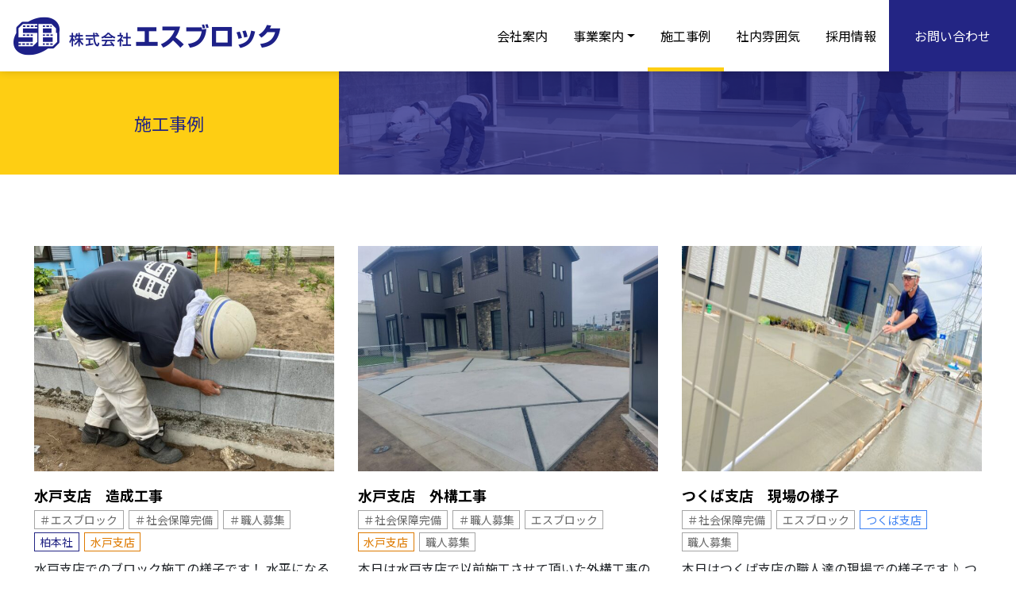

--- FILE ---
content_type: text/html; charset=UTF-8
request_url: https://s-block.jp/category/works/page/10/
body_size: 11729
content:
<!DOCTYPE html>
<html dir="ltr" lang="ja" prefix="og: https://ogp.me/ns#">
<head>
<meta charset="UTF-8">
<meta name="viewport" content="width=device-width, initial-scale=1">
<meta http-equiv="X-UA-Compatible" content="IE=edge">
<link rel="shortcut icon" href="https://s-block.jp/wp-content/themes/sblock/images/favicons/favicon.ico">
<link rel="apple-touch-icon" href="https://s-block.jp/wp-content/themes/sblock/images/favicons/apple-touch-icon.png">
<link rel="icon" type="image/png" href="https://s-block.jp/wp-content/themes/sblock/images/favicons/icon-256x256.png">
<title>施工事例 | 株式会社エスブロック 住宅や地域のブロック、外構、造成、解体、水道工事 - パート 10</title>
	<style>img:is([sizes="auto" i], [sizes^="auto," i]) { contain-intrinsic-size: 3000px 1500px }</style>
	
		<!-- All in One SEO 4.9.3 - aioseo.com -->
	<meta name="robots" content="noindex, max-snippet:-1, max-image-preview:large, max-video-preview:-1" />
	<link rel="canonical" href="https://s-block.jp/category/works/page/10/" />
	<link rel="prev" href="https://s-block.jp/category/works/page/9/" />
	<link rel="next" href="https://s-block.jp/category/works/page/11/" />
	<meta name="generator" content="All in One SEO (AIOSEO) 4.9.3" />
		<script type="application/ld+json" class="aioseo-schema">
			{"@context":"https:\/\/schema.org","@graph":[{"@type":"BreadcrumbList","@id":"https:\/\/s-block.jp\/category\/works\/page\/10\/#breadcrumblist","itemListElement":[{"@type":"ListItem","@id":"https:\/\/s-block.jp#listItem","position":1,"name":"\u30db\u30fc\u30e0","item":"https:\/\/s-block.jp","nextItem":{"@type":"ListItem","@id":"https:\/\/s-block.jp\/category\/works\/#listItem","name":"\u65bd\u5de5\u4e8b\u4f8b"}},{"@type":"ListItem","@id":"https:\/\/s-block.jp\/category\/works\/#listItem","position":2,"name":"\u65bd\u5de5\u4e8b\u4f8b","item":"https:\/\/s-block.jp\/category\/works\/","nextItem":{"@type":"ListItem","@id":"https:\/\/s-block.jp\/category\/works\/page\/10#listItem","name":"\u30da\u30fc\u30b8 10"},"previousItem":{"@type":"ListItem","@id":"https:\/\/s-block.jp#listItem","name":"\u30db\u30fc\u30e0"}},{"@type":"ListItem","@id":"https:\/\/s-block.jp\/category\/works\/page\/10#listItem","position":3,"name":"\u30da\u30fc\u30b8 10","previousItem":{"@type":"ListItem","@id":"https:\/\/s-block.jp\/category\/works\/#listItem","name":"\u65bd\u5de5\u4e8b\u4f8b"}}]},{"@type":"CollectionPage","@id":"https:\/\/s-block.jp\/category\/works\/page\/10\/#collectionpage","url":"https:\/\/s-block.jp\/category\/works\/page\/10\/","name":"\u65bd\u5de5\u4e8b\u4f8b | \u682a\u5f0f\u4f1a\u793e\u30a8\u30b9\u30d6\u30ed\u30c3\u30af \u4f4f\u5b85\u3084\u5730\u57df\u306e\u30d6\u30ed\u30c3\u30af\u3001\u5916\u69cb\u3001\u9020\u6210\u3001\u89e3\u4f53\u3001\u6c34\u9053\u5de5\u4e8b - \u30d1\u30fc\u30c8 10","inLanguage":"ja","isPartOf":{"@id":"https:\/\/s-block.jp\/#website"},"breadcrumb":{"@id":"https:\/\/s-block.jp\/category\/works\/page\/10\/#breadcrumblist"}},{"@type":"Organization","@id":"https:\/\/s-block.jp\/#organization","name":"\u682a\u5f0f\u4f1a\u793e\u30a8\u30b9\u30d6\u30ed\u30c3\u30af  \u4f4f\u5b85\u3084\u5730\u57df\u306e\u30d6\u30ed\u30c3\u30af\u3001\u5916\u69cb\u3001\u9020\u6210\u3001\u89e3\u4f53\u3001\u6c34\u9053\u5de5\u4e8b","url":"https:\/\/s-block.jp\/"},{"@type":"WebSite","@id":"https:\/\/s-block.jp\/#website","url":"https:\/\/s-block.jp\/","name":"\u682a\u5f0f\u4f1a\u793e\u30a8\u30b9\u30d6\u30ed\u30c3\u30af \u4f4f\u5b85\u3084\u5730\u57df\u306e\u30d6\u30ed\u30c3\u30af\u3001\u5916\u69cb\u3001\u9020\u6210\u3001\u89e3\u4f53\u3001\u6c34\u9053\u5de5\u4e8b","inLanguage":"ja","publisher":{"@id":"https:\/\/s-block.jp\/#organization"}}]}
		</script>
		<!-- All in One SEO -->

<link rel='dns-prefetch' href='//cdnjs.cloudflare.com' />
<link rel='dns-prefetch' href='//use.fontawesome.com' />
<link rel='dns-prefetch' href='//fonts.googleapis.com' />
<link rel="alternate" type="application/rss+xml" title="株式会社エスブロック  住宅や地域のブロック、外構、造成、解体、水道工事 &raquo; フィード" href="https://s-block.jp/feed/" />
<link rel="alternate" type="application/rss+xml" title="株式会社エスブロック  住宅や地域のブロック、外構、造成、解体、水道工事 &raquo; コメントフィード" href="https://s-block.jp/comments/feed/" />
<link rel="alternate" type="application/rss+xml" title="株式会社エスブロック  住宅や地域のブロック、外構、造成、解体、水道工事 &raquo; 施工事例 カテゴリーのフィード" href="https://s-block.jp/category/works/feed/" />
<link rel='stylesheet' id='wp-block-library-css' href='https://s-block.jp/wp-includes/css/dist/block-library/style.min.css' type='text/css' media='all' />
<link rel='stylesheet' id='aioseo/css/src/vue/standalone/blocks/table-of-contents/global.scss-css' href='https://s-block.jp/wp-content/plugins/all-in-one-seo-pack/dist/Lite/assets/css/table-of-contents/global.e90f6d47.css' type='text/css' media='all' />
<style id='classic-theme-styles-inline-css' type='text/css'>
/*! This file is auto-generated */
.wp-block-button__link{color:#fff;background-color:#32373c;border-radius:9999px;box-shadow:none;text-decoration:none;padding:calc(.667em + 2px) calc(1.333em + 2px);font-size:1.125em}.wp-block-file__button{background:#32373c;color:#fff;text-decoration:none}
</style>
<style id='global-styles-inline-css' type='text/css'>
:root{--wp--preset--aspect-ratio--square: 1;--wp--preset--aspect-ratio--4-3: 4/3;--wp--preset--aspect-ratio--3-4: 3/4;--wp--preset--aspect-ratio--3-2: 3/2;--wp--preset--aspect-ratio--2-3: 2/3;--wp--preset--aspect-ratio--16-9: 16/9;--wp--preset--aspect-ratio--9-16: 9/16;--wp--preset--color--black: #000000;--wp--preset--color--cyan-bluish-gray: #abb8c3;--wp--preset--color--white: #ffffff;--wp--preset--color--pale-pink: #f78da7;--wp--preset--color--vivid-red: #cf2e2e;--wp--preset--color--luminous-vivid-orange: #ff6900;--wp--preset--color--luminous-vivid-amber: #fcb900;--wp--preset--color--light-green-cyan: #7bdcb5;--wp--preset--color--vivid-green-cyan: #00d084;--wp--preset--color--pale-cyan-blue: #8ed1fc;--wp--preset--color--vivid-cyan-blue: #0693e3;--wp--preset--color--vivid-purple: #9b51e0;--wp--preset--gradient--vivid-cyan-blue-to-vivid-purple: linear-gradient(135deg,rgba(6,147,227,1) 0%,rgb(155,81,224) 100%);--wp--preset--gradient--light-green-cyan-to-vivid-green-cyan: linear-gradient(135deg,rgb(122,220,180) 0%,rgb(0,208,130) 100%);--wp--preset--gradient--luminous-vivid-amber-to-luminous-vivid-orange: linear-gradient(135deg,rgba(252,185,0,1) 0%,rgba(255,105,0,1) 100%);--wp--preset--gradient--luminous-vivid-orange-to-vivid-red: linear-gradient(135deg,rgba(255,105,0,1) 0%,rgb(207,46,46) 100%);--wp--preset--gradient--very-light-gray-to-cyan-bluish-gray: linear-gradient(135deg,rgb(238,238,238) 0%,rgb(169,184,195) 100%);--wp--preset--gradient--cool-to-warm-spectrum: linear-gradient(135deg,rgb(74,234,220) 0%,rgb(151,120,209) 20%,rgb(207,42,186) 40%,rgb(238,44,130) 60%,rgb(251,105,98) 80%,rgb(254,248,76) 100%);--wp--preset--gradient--blush-light-purple: linear-gradient(135deg,rgb(255,206,236) 0%,rgb(152,150,240) 100%);--wp--preset--gradient--blush-bordeaux: linear-gradient(135deg,rgb(254,205,165) 0%,rgb(254,45,45) 50%,rgb(107,0,62) 100%);--wp--preset--gradient--luminous-dusk: linear-gradient(135deg,rgb(255,203,112) 0%,rgb(199,81,192) 50%,rgb(65,88,208) 100%);--wp--preset--gradient--pale-ocean: linear-gradient(135deg,rgb(255,245,203) 0%,rgb(182,227,212) 50%,rgb(51,167,181) 100%);--wp--preset--gradient--electric-grass: linear-gradient(135deg,rgb(202,248,128) 0%,rgb(113,206,126) 100%);--wp--preset--gradient--midnight: linear-gradient(135deg,rgb(2,3,129) 0%,rgb(40,116,252) 100%);--wp--preset--font-size--small: 13px;--wp--preset--font-size--medium: 20px;--wp--preset--font-size--large: 36px;--wp--preset--font-size--x-large: 42px;--wp--preset--spacing--20: 0.44rem;--wp--preset--spacing--30: 0.67rem;--wp--preset--spacing--40: 1rem;--wp--preset--spacing--50: 1.5rem;--wp--preset--spacing--60: 2.25rem;--wp--preset--spacing--70: 3.38rem;--wp--preset--spacing--80: 5.06rem;--wp--preset--shadow--natural: 6px 6px 9px rgba(0, 0, 0, 0.2);--wp--preset--shadow--deep: 12px 12px 50px rgba(0, 0, 0, 0.4);--wp--preset--shadow--sharp: 6px 6px 0px rgba(0, 0, 0, 0.2);--wp--preset--shadow--outlined: 6px 6px 0px -3px rgba(255, 255, 255, 1), 6px 6px rgba(0, 0, 0, 1);--wp--preset--shadow--crisp: 6px 6px 0px rgba(0, 0, 0, 1);}:where(.is-layout-flex){gap: 0.5em;}:where(.is-layout-grid){gap: 0.5em;}body .is-layout-flex{display: flex;}.is-layout-flex{flex-wrap: wrap;align-items: center;}.is-layout-flex > :is(*, div){margin: 0;}body .is-layout-grid{display: grid;}.is-layout-grid > :is(*, div){margin: 0;}:where(.wp-block-columns.is-layout-flex){gap: 2em;}:where(.wp-block-columns.is-layout-grid){gap: 2em;}:where(.wp-block-post-template.is-layout-flex){gap: 1.25em;}:where(.wp-block-post-template.is-layout-grid){gap: 1.25em;}.has-black-color{color: var(--wp--preset--color--black) !important;}.has-cyan-bluish-gray-color{color: var(--wp--preset--color--cyan-bluish-gray) !important;}.has-white-color{color: var(--wp--preset--color--white) !important;}.has-pale-pink-color{color: var(--wp--preset--color--pale-pink) !important;}.has-vivid-red-color{color: var(--wp--preset--color--vivid-red) !important;}.has-luminous-vivid-orange-color{color: var(--wp--preset--color--luminous-vivid-orange) !important;}.has-luminous-vivid-amber-color{color: var(--wp--preset--color--luminous-vivid-amber) !important;}.has-light-green-cyan-color{color: var(--wp--preset--color--light-green-cyan) !important;}.has-vivid-green-cyan-color{color: var(--wp--preset--color--vivid-green-cyan) !important;}.has-pale-cyan-blue-color{color: var(--wp--preset--color--pale-cyan-blue) !important;}.has-vivid-cyan-blue-color{color: var(--wp--preset--color--vivid-cyan-blue) !important;}.has-vivid-purple-color{color: var(--wp--preset--color--vivid-purple) !important;}.has-black-background-color{background-color: var(--wp--preset--color--black) !important;}.has-cyan-bluish-gray-background-color{background-color: var(--wp--preset--color--cyan-bluish-gray) !important;}.has-white-background-color{background-color: var(--wp--preset--color--white) !important;}.has-pale-pink-background-color{background-color: var(--wp--preset--color--pale-pink) !important;}.has-vivid-red-background-color{background-color: var(--wp--preset--color--vivid-red) !important;}.has-luminous-vivid-orange-background-color{background-color: var(--wp--preset--color--luminous-vivid-orange) !important;}.has-luminous-vivid-amber-background-color{background-color: var(--wp--preset--color--luminous-vivid-amber) !important;}.has-light-green-cyan-background-color{background-color: var(--wp--preset--color--light-green-cyan) !important;}.has-vivid-green-cyan-background-color{background-color: var(--wp--preset--color--vivid-green-cyan) !important;}.has-pale-cyan-blue-background-color{background-color: var(--wp--preset--color--pale-cyan-blue) !important;}.has-vivid-cyan-blue-background-color{background-color: var(--wp--preset--color--vivid-cyan-blue) !important;}.has-vivid-purple-background-color{background-color: var(--wp--preset--color--vivid-purple) !important;}.has-black-border-color{border-color: var(--wp--preset--color--black) !important;}.has-cyan-bluish-gray-border-color{border-color: var(--wp--preset--color--cyan-bluish-gray) !important;}.has-white-border-color{border-color: var(--wp--preset--color--white) !important;}.has-pale-pink-border-color{border-color: var(--wp--preset--color--pale-pink) !important;}.has-vivid-red-border-color{border-color: var(--wp--preset--color--vivid-red) !important;}.has-luminous-vivid-orange-border-color{border-color: var(--wp--preset--color--luminous-vivid-orange) !important;}.has-luminous-vivid-amber-border-color{border-color: var(--wp--preset--color--luminous-vivid-amber) !important;}.has-light-green-cyan-border-color{border-color: var(--wp--preset--color--light-green-cyan) !important;}.has-vivid-green-cyan-border-color{border-color: var(--wp--preset--color--vivid-green-cyan) !important;}.has-pale-cyan-blue-border-color{border-color: var(--wp--preset--color--pale-cyan-blue) !important;}.has-vivid-cyan-blue-border-color{border-color: var(--wp--preset--color--vivid-cyan-blue) !important;}.has-vivid-purple-border-color{border-color: var(--wp--preset--color--vivid-purple) !important;}.has-vivid-cyan-blue-to-vivid-purple-gradient-background{background: var(--wp--preset--gradient--vivid-cyan-blue-to-vivid-purple) !important;}.has-light-green-cyan-to-vivid-green-cyan-gradient-background{background: var(--wp--preset--gradient--light-green-cyan-to-vivid-green-cyan) !important;}.has-luminous-vivid-amber-to-luminous-vivid-orange-gradient-background{background: var(--wp--preset--gradient--luminous-vivid-amber-to-luminous-vivid-orange) !important;}.has-luminous-vivid-orange-to-vivid-red-gradient-background{background: var(--wp--preset--gradient--luminous-vivid-orange-to-vivid-red) !important;}.has-very-light-gray-to-cyan-bluish-gray-gradient-background{background: var(--wp--preset--gradient--very-light-gray-to-cyan-bluish-gray) !important;}.has-cool-to-warm-spectrum-gradient-background{background: var(--wp--preset--gradient--cool-to-warm-spectrum) !important;}.has-blush-light-purple-gradient-background{background: var(--wp--preset--gradient--blush-light-purple) !important;}.has-blush-bordeaux-gradient-background{background: var(--wp--preset--gradient--blush-bordeaux) !important;}.has-luminous-dusk-gradient-background{background: var(--wp--preset--gradient--luminous-dusk) !important;}.has-pale-ocean-gradient-background{background: var(--wp--preset--gradient--pale-ocean) !important;}.has-electric-grass-gradient-background{background: var(--wp--preset--gradient--electric-grass) !important;}.has-midnight-gradient-background{background: var(--wp--preset--gradient--midnight) !important;}.has-small-font-size{font-size: var(--wp--preset--font-size--small) !important;}.has-medium-font-size{font-size: var(--wp--preset--font-size--medium) !important;}.has-large-font-size{font-size: var(--wp--preset--font-size--large) !important;}.has-x-large-font-size{font-size: var(--wp--preset--font-size--x-large) !important;}
:where(.wp-block-post-template.is-layout-flex){gap: 1.25em;}:where(.wp-block-post-template.is-layout-grid){gap: 1.25em;}
:where(.wp-block-columns.is-layout-flex){gap: 2em;}:where(.wp-block-columns.is-layout-grid){gap: 2em;}
:root :where(.wp-block-pullquote){font-size: 1.5em;line-height: 1.6;}
</style>
<link rel='stylesheet' id='contact-form-7-css' href='https://s-block.jp/wp-content/plugins/contact-form-7/includes/css/styles.css' type='text/css' media='all' />
<link rel='stylesheet' id='bootstrap-css' href='https://s-block.jp/wp-content/themes/sblock/inc/assets/css/bootstrap.min.css' type='text/css' media='all' />
<link rel='stylesheet' id='fontawesome-cdn-css' href='https://use.fontawesome.com/releases/v5.5.0/css/all.css' type='text/css' media='all' />
<link rel='stylesheet' id='googleFont-Noto-css' href='https://fonts.googleapis.com/css?family=Noto+Sans+JP%3A400%2C700&#038;display=swap' type='text/css' media='all' />
<link rel='stylesheet' id='googleFont-Dosis-css' href='https://fonts.googleapis.com/css?family=Dosis%3A500%2C700&#038;display=swap' type='text/css' media='all' />
<link rel='stylesheet' id='googleFont-Oswald-css' href='https://fonts.googleapis.com/css?family=Oswald%3A500&#038;display=swap' type='text/css' media='all' />
<link rel='stylesheet' id='wp-bootstrap-starter-css-css' href='https://s-block.jp/wp-content/themes/sblock/inc/assets/css/base.css' type='text/css' media='all' />
<link rel='stylesheet' id='wp-bootstrap-starter-style-css' href='https://s-block.jp/wp-content/themes/sblock/style.css' type='text/css' media='all' />
<link rel='stylesheet' id='wp-pagenavi-css' href='https://s-block.jp/wp-content/plugins/wp-pagenavi/pagenavi-css.css' type='text/css' media='all' />
<link rel="https://api.w.org/" href="https://s-block.jp/wp-json/" /><link rel="alternate" title="JSON" type="application/json" href="https://s-block.jp/wp-json/wp/v2/categories/2" /><link rel="EditURI" type="application/rsd+xml" title="RSD" href="https://s-block.jp/xmlrpc.php?rsd" />
		<script type="text/javascript">
				(function(c,l,a,r,i,t,y){
					c[a]=c[a]||function(){(c[a].q=c[a].q||[]).push(arguments)};t=l.createElement(r);t.async=1;
					t.src="https://www.clarity.ms/tag/"+i+"?ref=wordpress";y=l.getElementsByTagName(r)[0];y.parentNode.insertBefore(t,y);
				})(window, document, "clarity", "script", "hfwdq70nc1");
		</script>
		<style type="text/css">.recentcomments a{display:inline !important;padding:0 !important;margin:0 !important;}</style><!-- Global site tag (gtag.js) - Google Analytics -->
<script async src="https://www.googletagmanager.com/gtag/js?id=G-X6782WR6DX"></script>
<script>
  window.dataLayer = window.dataLayer || [];
  function gtag(){dataLayer.push(arguments);}
  gtag('js', new Date());

  gtag('config', 'G-X6782WR6DX');
</script>
</head>

<body class="archive paged category category-works category-2 paged-10 category-paged-10 group-blog hfeed">
<div id="wrap" class="site slug-%e6%b0%b4%e6%88%b8%e6%94%af%e5%ba%97%e3%80%80%e9%80%a0%e6%88%90%e5%b7%a5%e4%ba%8b-3">
	<header id="header" class="site-header navbar-static-top navbar-light" role="banner">
        <div class="container">
            <nav class="navbar p-0">
                <a class="brand" href="https://s-block.jp/">
                    <img src="https://s-block.jp/wp-content/themes/sblock/images/logo.png" alt="株式会社エスブロック  住宅や地域のブロック、外構、造成、解体、水道工事">
                </a>
                <div id="drawer-a" class="drawer-pannel">
                    <div id="gnavi" class="menu-%e3%83%a1%e3%83%8b%e3%83%a5%e3%83%bc-container"><ul id="menu-%e3%83%a1%e3%83%8b%e3%83%a5%e3%83%bc" class="navbar-nav"><li id="menu-item-27" class="nav-item menu-item menu-item-type-post_type menu-item-object-page menu-item-27"><a title="会社案内" href="https://s-block.jp/profile/" class="nav-link">会社案内</a></li>
<li id="menu-item-1689" class="nav-item menu-item menu-item-type-post_type menu-item-object-page menu-item-has-children menu-item-1689 dropdown"><a title="事業案内" href="https://s-block.jp/service/" data-toggle="dropdown" class="dropdown-toggle nav-link" aria-haspopup="true">事業案内 <span class="caret"></span></a>
<ul role="menu" class=" dropdown-menu">
	<li id="menu-item-4701" class="nav-item menu-item menu-item-type-post_type menu-item-object-page menu-item-4701"><a title="沖縄支店 建材販売・残土受入れ" href="https://s-block.jp/%e6%b2%96%e7%b8%84%e6%94%af%e5%ba%97-%e5%bb%ba%e6%9d%90%e8%b2%a9%e5%a3%b2%e3%83%bb%e6%ae%8b%e5%9c%9f%e5%8f%97%e5%85%a5%e3%82%8c/" class="dropdown-item">沖縄支店 建材販売・残土受入れ</a></li>
	<li id="menu-item-4727" class="nav-item menu-item menu-item-type-post_type menu-item-object-page menu-item-4727"><a title="協力会社様向け ファイルダウンロード" href="https://s-block.jp/downloads/" class="dropdown-item">協力会社様向け ファイルダウンロード</a></li>
</ul>
</li>
<li id="menu-item-29" class="nav-item menu-item menu-item-type-taxonomy menu-item-object-category current-menu-item menu-item-29 active"><a title="施工事例" href="https://s-block.jp/category/works/" class="nav-link">施工事例</a></li>
<li id="menu-item-30" class="nav-item menu-item menu-item-type-taxonomy menu-item-object-category menu-item-30"><a title="社内雰囲気" href="https://s-block.jp/category/event/" class="nav-link">社内雰囲気</a></li>
<li id="menu-item-28" class="nav-item menu-item menu-item-type-post_type menu-item-object-page menu-item-28"><a title="採用情報" href="https://s-block.jp/recruit/" class="nav-link">採用情報</a></li>
<li id="menu-item-25" class="nav-item btn-blue menu-item menu-item-type-post_type menu-item-object-page menu-item-25"><a title="お問い合わせ" href="https://s-block.jp/contact/" class="nav-link">お問い合わせ</a></li>
</ul></div>                </div>
                <div class="d-md-none btn-drawer" data-target="#drawer-a">
                    <span class="bar"></span>
                </div>
            </nav>
        </div>
	</header>

	<div id="container">
	
	<main id="main" class="site-main archive" role="main">
		<div id="archive-works">

			
			<header class="page-header bg-img-cover">
    			<span>
				<h1>施工事例</h1>    			</span>
                <span class="bg bg-img-cover"></span>
			</header>

			<div class="container">
				<div class="row contents pb-0 archive-list">
					<article id="post-2934" class="col-sm-6 col-lg-4 post-archive fadein post-2934 post type-post status-publish format-standard has-post-thumbnail hentry category-works tag-146 tag-150 tag-149 tag-5 tag-6">
<a href="https://s-block.jp/works/2934/" class="link-box">
	<div class="post-thumbnail mb-3">
		<img width="640" height="480" src="https://s-block.jp/wp-content/uploads/2023/06/S__4759564-640x480.jpg" class="attachment-medium size-medium wp-post-image" alt="" decoding="async" fetchpriority="high" srcset="https://s-block.jp/wp-content/uploads/2023/06/S__4759564-640x480.jpg 640w, https://s-block.jp/wp-content/uploads/2023/06/S__4759564-1024x768.jpg 1024w, https://s-block.jp/wp-content/uploads/2023/06/S__4759564-768x576.jpg 768w, https://s-block.jp/wp-content/uploads/2023/06/S__4759564.jpg 1479w" sizes="(max-width: 640px) 100vw, 640px" />	</div>
	
	<div class="detail">
		<h2 class="entry-title">水戸支店　造成工事</h2>	
					<time><br />
<b>Warning</b>:  Undefined variable $post_id in <b>/home/sblock0421/s-block.jp/public_html/wp-content/themes/sblock/template-parts/content-archive.php</b> on line <b>17</b><br />
2023.06.15</time>
			<div class="tags"><span class="tag-146">＃エスブロック</span><span class="tag-150">＃社会保障完備</span><span class="tag-149">＃職人募集</span><span class="tag-5">柏本社</span><span class="tag-6">水戸支店</span></div>			
		<div class="content">
			<p>水戸支店でのブロック施工の様子です！ 水平になるように微調整をしながらブロックを積んでいきます。 職人さんの細やかな技で&#8230;</p>
		</div>
	</div>
</a>
</article>
<article id="post-2930" class="col-sm-6 col-lg-4 post-archive fadein post-2930 post type-post status-publish format-standard has-post-thumbnail hentry category-news category-works tag-150 tag-149 tag-12 tag-6 tag-56">
<a href="https://s-block.jp/news/2930/" class="link-box">
	<div class="post-thumbnail mb-3">
		<img width="640" height="480" src="https://s-block.jp/wp-content/uploads/2023/06/S__40820834-640x480.jpg" class="attachment-medium size-medium wp-post-image" alt="" decoding="async" srcset="https://s-block.jp/wp-content/uploads/2023/06/S__40820834-640x480.jpg 640w, https://s-block.jp/wp-content/uploads/2023/06/S__40820834-1024x768.jpg 1024w, https://s-block.jp/wp-content/uploads/2023/06/S__40820834-768x576.jpg 768w, https://s-block.jp/wp-content/uploads/2023/06/S__40820834.jpg 1477w" sizes="(max-width: 640px) 100vw, 640px" />	</div>
	
	<div class="detail">
		<h2 class="entry-title">水戸支店　外構工事</h2>	
					<time><br />
<b>Warning</b>:  Undefined variable $post_id in <b>/home/sblock0421/s-block.jp/public_html/wp-content/themes/sblock/template-parts/content-archive.php</b> on line <b>17</b><br />
2023.06.13</time>
			<div class="tags"><span class="tag-150">＃社会保障完備</span><span class="tag-149">＃職人募集</span><span class="tag-12">エスブロック</span><span class="tag-6">水戸支店</span><span class="tag-56">職人募集</span></div>			
		<div class="content">
			<p>本日は水戸支店で以前施工させて頂いた外構工事の現場をご紹介致します！ 駐車場部分の土間コンクリート♪ スリットの入れ方で&#8230;</p>
		</div>
	</div>
</a>
</article>
<article id="post-2908" class="col-sm-6 col-lg-4 post-archive fadein post-2908 post type-post status-publish format-standard has-post-thumbnail hentry category-works category-event tag-150 tag-12 tag-232 tag-56">
<a href="https://s-block.jp/works/2908/" class="link-box">
	<div class="post-thumbnail mb-3">
		<img width="640" height="360" src="https://s-block.jp/wp-content/uploads/2023/06/S__694935560-640x360.jpg" class="attachment-medium size-medium wp-post-image" alt="" decoding="async" srcset="https://s-block.jp/wp-content/uploads/2023/06/S__694935560-640x360.jpg 640w, https://s-block.jp/wp-content/uploads/2023/06/S__694935560-1024x576.jpg 1024w, https://s-block.jp/wp-content/uploads/2023/06/S__694935560-768x432.jpg 768w, https://s-block.jp/wp-content/uploads/2023/06/S__694935560-1536x864.jpg 1536w, https://s-block.jp/wp-content/uploads/2023/06/S__694935560-rotated.jpg 1707w" sizes="(max-width: 640px) 100vw, 640px" />	</div>
	
	<div class="detail">
		<h2 class="entry-title">つくば支店　現場の様子</h2>	
					<time><br />
<b>Warning</b>:  Undefined variable $post_id in <b>/home/sblock0421/s-block.jp/public_html/wp-content/themes/sblock/template-parts/content-archive.php</b> on line <b>17</b><br />
2023.06.13</time>
			<div class="tags"><span class="tag-150">＃社会保障完備</span><span class="tag-12">エスブロック</span><span class="tag-232">つくば支店</span><span class="tag-56">職人募集</span></div>			
		<div class="content">
			<p>本日はつくば支店の職人達の現場での様子です♪ つくば支店は親しみやすく同年代の方達が多いのでアットホームな雰囲気です(^&#8230;</p>
		</div>
	</div>
</a>
</article>
<article id="post-2889" class="col-sm-6 col-lg-4 post-archive fadein post-2889 post type-post status-publish format-standard has-post-thumbnail hentry category-works category-demolition tag-146 tag-150 tag-149 tag-12 tag-232 tag-7 tag-5 tag-6 tag-8 tag-56">
<a href="https://s-block.jp/works/2889/" class="link-box">
	<div class="post-thumbnail mb-3">
		<img width="480" height="640" src="https://s-block.jp/wp-content/uploads/2023/06/b7b4e5a9b84c6a4a30b8097af87b3745-480x640.jpg" class="attachment-medium size-medium wp-post-image" alt="" decoding="async" loading="lazy" srcset="https://s-block.jp/wp-content/uploads/2023/06/b7b4e5a9b84c6a4a30b8097af87b3745-480x640.jpg 480w, https://s-block.jp/wp-content/uploads/2023/06/b7b4e5a9b84c6a4a30b8097af87b3745-768x1024.jpg 768w, https://s-block.jp/wp-content/uploads/2023/06/b7b4e5a9b84c6a4a30b8097af87b3745.jpg 1109w" sizes="auto, (max-width: 480px) 100vw, 480px" />	</div>
	
	<div class="detail">
		<h2 class="entry-title">柏市　解体工事</h2>	
					<time><br />
<b>Warning</b>:  Undefined variable $post_id in <b>/home/sblock0421/s-block.jp/public_html/wp-content/themes/sblock/template-parts/content-archive.php</b> on line <b>17</b><br />
2023.06.12</time>
			<div class="tags"><span class="tag-146">＃エスブロック</span><span class="tag-150">＃社会保障完備</span><span class="tag-149">＃職人募集</span><span class="tag-12">エスブロック</span><span class="tag-232">つくば支店</span><span class="tag-7">千葉支店</span><span class="tag-5">柏本社</span><span class="tag-6">水戸支店</span><span class="tag-8">沖縄支店</span><span class="tag-56">職人募集</span></div>			
		<div class="content">
			<p>今回は柏市の解体工事の様子をご紹介します！ こちらは木造瓦葺平屋建の、約36坪の建物となってます。 しっかりと養生をして&#8230;</p>
		</div>
	</div>
</a>
</article>
<article id="post-2920" class="col-sm-6 col-lg-4 post-archive fadein post-2920 post type-post status-publish format-standard has-post-thumbnail hentry category-news category-works tag-150 tag-149 tag-12 tag-5 tag-6">
<a href="https://s-block.jp/news/2920/" class="link-box">
	<div class="post-thumbnail mb-3">
		<img width="640" height="480" src="https://s-block.jp/wp-content/uploads/2023/06/S__4743201-640x480.jpg" class="attachment-medium size-medium wp-post-image" alt="" decoding="async" loading="lazy" srcset="https://s-block.jp/wp-content/uploads/2023/06/S__4743201-640x480.jpg 640w, https://s-block.jp/wp-content/uploads/2023/06/S__4743201-1024x768.jpg 1024w, https://s-block.jp/wp-content/uploads/2023/06/S__4743201-768x576.jpg 768w, https://s-block.jp/wp-content/uploads/2023/06/S__4743201.jpg 1479w" sizes="auto, (max-width: 640px) 100vw, 640px" />	</div>
	
	<div class="detail">
		<h2 class="entry-title">水戸支店　造成工事</h2>	
					<time><br />
<b>Warning</b>:  Undefined variable $post_id in <b>/home/sblock0421/s-block.jp/public_html/wp-content/themes/sblock/template-parts/content-archive.php</b> on line <b>17</b><br />
2023.06.10</time>
			<div class="tags"><span class="tag-150">＃社会保障完備</span><span class="tag-149">＃職人募集</span><span class="tag-12">エスブロック</span><span class="tag-5">柏本社</span><span class="tag-6">水戸支店</span></div>			
		<div class="content">
			<p>本日は水戸支店の現場の様子をお伝えします！！ 更地から建物が建つように、土を入れています。 重機を運転する作業姿もかっこ&#8230;</p>
		</div>
	</div>
</a>
</article>
<article id="post-2799" class="col-sm-6 col-lg-4 post-archive fadein post-2799 post type-post status-publish format-standard has-post-thumbnail hentry category-works category-demolition tag-146 tag-150 tag-149 tag-12 tag-232 tag-7 tag-5 tag-6 tag-8 tag-56">
<a href="https://s-block.jp/works/2799/" class="link-box">
	<div class="post-thumbnail mb-3">
		<img width="480" height="640" src="https://s-block.jp/wp-content/uploads/2023/05/13ee57d799a47d48fe84125214850b34-480x640.jpg" class="attachment-medium size-medium wp-post-image" alt="" decoding="async" loading="lazy" srcset="https://s-block.jp/wp-content/uploads/2023/05/13ee57d799a47d48fe84125214850b34-480x640.jpg 480w, https://s-block.jp/wp-content/uploads/2023/05/13ee57d799a47d48fe84125214850b34-768x1024.jpg 768w, https://s-block.jp/wp-content/uploads/2023/05/13ee57d799a47d48fe84125214850b34.jpg 1109w" sizes="auto, (max-width: 480px) 100vw, 480px" />	</div>
	
	<div class="detail">
		<h2 class="entry-title">我孫子市　解体工事②</h2>	
					<time><br />
<b>Warning</b>:  Undefined variable $post_id in <b>/home/sblock0421/s-block.jp/public_html/wp-content/themes/sblock/template-parts/content-archive.php</b> on line <b>17</b><br />
2023.06.05</time>
			<div class="tags"><span class="tag-146">＃エスブロック</span><span class="tag-150">＃社会保障完備</span><span class="tag-149">＃職人募集</span><span class="tag-12">エスブロック</span><span class="tag-232">つくば支店</span><span class="tag-7">千葉支店</span><span class="tag-5">柏本社</span><span class="tag-6">水戸支店</span><span class="tag-8">沖縄支店</span><span class="tag-56">職人募集</span></div>			
		<div class="content">
			<p>今回は、我孫子市の解体工事の続きをご紹介します！ 鉄骨造2階建ての建物解体に入っていきます☆ 着工前の内装の様子です。 &#8230;</p>
		</div>
	</div>
</a>
</article>
<article id="post-2870" class="col-sm-6 col-lg-4 post-archive fadein post-2870 post type-post status-publish format-standard has-post-thumbnail hentry category-works tag-150 tag-12 tag-232 tag-18 tag-56">
<a href="https://s-block.jp/works/2870/" class="link-box">
	<div class="post-thumbnail mb-3">
		<img width="480" height="640" src="https://s-block.jp/wp-content/uploads/2023/06/S__40181853-480x640.jpg" class="attachment-medium size-medium wp-post-image" alt="" decoding="async" loading="lazy" srcset="https://s-block.jp/wp-content/uploads/2023/06/S__40181853-480x640.jpg 480w, https://s-block.jp/wp-content/uploads/2023/06/S__40181853-768x1024.jpg 768w, https://s-block.jp/wp-content/uploads/2023/06/S__40181853.jpg 1109w" sizes="auto, (max-width: 480px) 100vw, 480px" />	</div>
	
	<div class="detail">
		<h2 class="entry-title">つくば支店　外構工事</h2>	
					<time><br />
<b>Warning</b>:  Undefined variable $post_id in <b>/home/sblock0421/s-block.jp/public_html/wp-content/themes/sblock/template-parts/content-archive.php</b> on line <b>17</b><br />
2023.06.02</time>
			<div class="tags"><span class="tag-150">＃社会保障完備</span><span class="tag-12">エスブロック</span><span class="tag-232">つくば支店</span><span class="tag-18">外構工事</span><span class="tag-56">職人募集</span></div>			
		<div class="content">
			<p>つくば支店では、土間打ちを最近立て続けに行っております！ 土間のエキスパン設置をしております✩ いつも綺麗な仕上がり♪ &#8230;</p>
		</div>
	</div>
</a>
</article>
<article id="post-2819" class="col-sm-6 col-lg-4 post-archive fadein post-2819 post type-post status-publish format-standard has-post-thumbnail hentry category-news category-works tag-146 tag-150 tag-149 tag-8">
<a href="https://s-block.jp/news/2819/" class="link-box">
	<div class="post-thumbnail mb-3">
		<img width="480" height="640" src="https://s-block.jp/wp-content/uploads/2023/05/S__4243584-480x640.jpg" class="attachment-medium size-medium wp-post-image" alt="" decoding="async" loading="lazy" srcset="https://s-block.jp/wp-content/uploads/2023/05/S__4243584-480x640.jpg 480w, https://s-block.jp/wp-content/uploads/2023/05/S__4243584-768x1024.jpg 768w, https://s-block.jp/wp-content/uploads/2023/05/S__4243584.jpg 1109w" sizes="auto, (max-width: 480px) 100vw, 480px" />	</div>
	
	<div class="detail">
		<h2 class="entry-title">－沖縄支店　外構工事－</h2>	
					<time><br />
<b>Warning</b>:  Undefined variable $post_id in <b>/home/sblock0421/s-block.jp/public_html/wp-content/themes/sblock/template-parts/content-archive.php</b> on line <b>17</b><br />
2023.05.30</time>
			<div class="tags"><span class="tag-146">＃エスブロック</span><span class="tag-150">＃社会保障完備</span><span class="tag-149">＃職人募集</span><span class="tag-8">沖縄支店</span></div>			
		<div class="content">
			<p>外構工事の様子です☆ お家の周りにコンクリートを打った場所の事を、『犬走り(いぬばしり)』と呼ぶそうです(^^)/ 凛々&#8230;</p>
		</div>
	</div>
</a>
</article>
<article id="post-2815" class="col-sm-6 col-lg-4 post-archive fadein post-2815 post type-post status-publish format-standard has-post-thumbnail hentry category-news category-works tag-150 tag-12 tag-232 tag-238 tag-56">
<a href="https://s-block.jp/news/2815/" class="link-box">
	<div class="post-thumbnail mb-3">
		<img width="640" height="480" src="https://s-block.jp/wp-content/uploads/2023/05/S__23011330-640x480.jpg" class="attachment-medium size-medium wp-post-image" alt="" decoding="async" loading="lazy" srcset="https://s-block.jp/wp-content/uploads/2023/05/S__23011330-640x480.jpg 640w, https://s-block.jp/wp-content/uploads/2023/05/S__23011330-1024x768.jpg 1024w, https://s-block.jp/wp-content/uploads/2023/05/S__23011330-768x576.jpg 768w, https://s-block.jp/wp-content/uploads/2023/05/S__23011330.jpg 1479w" sizes="auto, (max-width: 640px) 100vw, 640px" />	</div>
	
	<div class="detail">
		<h2 class="entry-title">つくば支店　外構工事</h2>	
					<time><br />
<b>Warning</b>:  Undefined variable $post_id in <b>/home/sblock0421/s-block.jp/public_html/wp-content/themes/sblock/template-parts/content-archive.php</b> on line <b>17</b><br />
2023.05.30</time>
			<div class="tags"><span class="tag-150">＃社会保障完備</span><span class="tag-12">エスブロック</span><span class="tag-232">つくば支店</span><span class="tag-238">外構</span><span class="tag-56">職人募集</span></div>			
		<div class="content">
			<p>本日は外構工事の 階段施工の様子です(^^♪ CBブロックでこのように階段を作っております！ とても綺麗にしあがりました&#8230;</p>
		</div>
	</div>
</a>
</article>
<article id="post-2717" class="col-sm-6 col-lg-4 post-archive fadein post-2717 post type-post status-publish format-standard has-post-thumbnail hentry category-works category-demolition tag-146 tag-150 tag-149 tag-12 tag-232 tag-7 tag-5 tag-6 tag-8 tag-56">
<a href="https://s-block.jp/works/2717/" class="link-box">
	<div class="post-thumbnail mb-3">
		<img width="640" height="431" src="https://s-block.jp/wp-content/uploads/2023/05/S__214253928-640x431.jpg" class="attachment-medium size-medium wp-post-image" alt="" decoding="async" loading="lazy" srcset="https://s-block.jp/wp-content/uploads/2023/05/S__214253928-640x431.jpg 640w, https://s-block.jp/wp-content/uploads/2023/05/S__214253928-1024x690.jpg 1024w, https://s-block.jp/wp-content/uploads/2023/05/S__214253928-768x518.jpg 768w, https://s-block.jp/wp-content/uploads/2023/05/S__214253928.jpg 1479w" sizes="auto, (max-width: 640px) 100vw, 640px" />	</div>
	
	<div class="detail">
		<h2 class="entry-title">我孫子市　解体工事①</h2>	
					<time><br />
<b>Warning</b>:  Undefined variable $post_id in <b>/home/sblock0421/s-block.jp/public_html/wp-content/themes/sblock/template-parts/content-archive.php</b> on line <b>17</b><br />
2023.05.29</time>
			<div class="tags"><span class="tag-146">＃エスブロック</span><span class="tag-150">＃社会保障完備</span><span class="tag-149">＃職人募集</span><span class="tag-12">エスブロック</span><span class="tag-232">つくば支店</span><span class="tag-7">千葉支店</span><span class="tag-5">柏本社</span><span class="tag-6">水戸支店</span><span class="tag-8">沖縄支店</span><span class="tag-56">職人募集</span></div>			
		<div class="content">
			<p>5月も早いもので残り3日となりましたね☆ 今回は我孫子市の解体工事の様子をご紹介していきます！ 着工前の様子です。鉄骨造&#8230;</p>
		</div>
	</div>
</a>
</article>
				</div>
			</div>
			
			<div class='wp-pagenavi' role='navigation'>
<span class='pages'>10 / 18</span><a class="first" aria-label="First Page" href="https://s-block.jp/category/works/">&laquo; 先頭</a><a class="previouspostslink" rel="prev" aria-label="前のページ" href="https://s-block.jp/category/works/page/9/">&laquo;</a><span class='extend'>...</span><a class="page smaller" title="ページ 8" href="https://s-block.jp/category/works/page/8/">8</a><a class="page smaller" title="ページ 9" href="https://s-block.jp/category/works/page/9/">9</a><span aria-current='page' class='current'>10</span><a class="page larger" title="ページ 11" href="https://s-block.jp/category/works/page/11/">11</a><a class="page larger" title="ページ 12" href="https://s-block.jp/category/works/page/12/">12</a><span class='extend'>...</span><a class="nextpostslink" rel="next" aria-label="次のページ" href="https://s-block.jp/category/works/page/11/">&raquo;</a><a class="last" aria-label="Last Page" href="https://s-block.jp/category/works/page/18/">最後 &raquo;</a>
</div>			
							<section id="custom_html-4" class="widget_text widget widget_custom_html"><div class="textwidget custom-html-widget"><section class="container contents fadein pb-0">
	<div class="contact-block">
		<div class="inner">
			<div class="d-inline-block">
				<h2 class="c-main">ブロック、外構、造成、解体、水道工事は<br>エスブロックにお任せください！</h2>
				<div class="row align-items-center">
					<div class="col-lg-auto">
						<a href="tel:0471930800" class="tel">04-7193-0800</a>
						<div class="small text-lg-right">〈月曜日〜金曜日　9:00〜18:00〉</div>
					</div>
					<div class="col-lg btn-area">
						<a href="https://s-block.jp/contact/" class="btn btn-primary">メールでのお問い合わせ</a>
					</div>
				</div>
			</div>
		</div>
	</div>
</section></div></section>						
			
				
		</div>
	</main>

	</div><!-- #container -->

<footer id="footer" class="overlay-blue bg-img-cover" role="contentinfo">
	<div class="container">
		<div class="row">
			<div class="col-md mb-3">
				<section id="custom_html-2" class="widget_text widget widget_custom_html"><h3 class="widget-title">株式会社エスブロック</h3><div class="textwidget custom-html-widget"><div class="logo-nintei">
<img src="https://s-block.jp/wp-content/themes/sblock/images/logo-nintei-r2_w.svg" alt="令和2年度 事業継続力強化計画認定" />
</div>
<div class="d-flex py-3">
<a href="https://www.instagram.com/sblock.kashiwa/" target="_blank" class="mr-3"><img src="https://s-block.jp/wp-content/themes/sblock/images/icon_instagram.svg" alt="エスブロックのインスタグラム" /></a>
<!--<a href="#" target="_blank" class="mr-3"><img src="https://s-block.jp/wp-content/themes/sblock/images/icon_twitter.svg" alt="エスブロックのツイッター" /></a>-->
<a href="https://www.youtube.com/channel/UCzElEB7ZiXlGzLQdRetii7A" target="_blank"><img src="https://s-block.jp/wp-content/themes/sblock/images/icon_youtube.svg" alt="エスブロックのyoutube" /></a>
</div>
<p>柏本社<br>
第1工事部<br>
第2工事部<br>
第3工事部<br>
〒270-1445　千葉県柏市岩井296-1<br>
TEL.04-7193-0800  FAX.04-7193-0802<br>
柏本社　重機・トラックヤード<br>
〒270-1443　千葉県柏市鷲野谷881-1<br>
つくば支店<br>
〒305-0075　茨城県つくば市下横場418-13<br>
TEL.029-828-8621  FAX.029-828-8622<br>
水戸支店<br>
〒311-4143　茨城県水戸市大塚町1441<br>
TEL.029-297-3235  FAX.029-297-3081<br>
沖縄支店<br>
〒901-0401　沖縄県島尻郡八重瀬町東風平910-4<br>
TEL.098-996-2390  FAX.098-995-9464<br>
千葉支店<br>
〒265-0043　千葉県千葉市若葉区中田町2187-1<br>
TEL.043-308-6759  FAX.043-308-6822<br>
解体工事部<br>
〒270-1445　千葉県柏市岩井296-1<br>
TEL.04-7193-0800  FAX.04-7193-0802<br>
水道工事部<br>
〒270-1445　千葉県柏市岩井296-1<br>
TEL.04-7193-0800  FAX.04-7193-0802<br>
造成工事部<br>
〒270-1445　千葉県柏市岩井296-1<br>
TEL.04-7193-0800  FAX.04-7193-0802<br></p>
<p>
株式会社エスブロック<br>
土木工事業　千葉県知事許可（般-1）第49509号<br>
とび・土木工事業　千葉県知事許可（般-1）第49509号<br>
鋼構造物工事業　千葉県知事許可（般-1）第49509号<br>
ほ装工事業　千葉県知事許可（般-1）第49509号<br>
水道設備工事業　千葉県知事許可（般-2）第49509号<br>
解体工事業　千葉県知事許可（般-2）第49509号<br>
	産業廃棄物収集運搬業　千葉県知事許可（般-1）第01200209486号<br>
産業廃棄物収集運搬業　茨城県知事許可（般-3）第00801209486号<br>
産業廃棄物処理運搬業　埼玉県知事許可（般-4）第01100209486号<br>
特定技能登録支援機関登録　20登-004895<br>
ストックヤード運営事業者登録　第12000098号<br>
<br>株式会社エスブロック外構
<br>とび・土木工事業　千葉県知事許可（般-2）第053842号<br>
<br>株式会社エスブロック千葉
<br>とび・土木工事業　千葉県知事許可（般-5）第56326号<br>
</p>
<p></p></div></section>			</div>
			<div class="col-md mb-3">
				<section id="custom_html-3" class="widget_text widget widget_custom_html"><div class="textwidget custom-html-widget"><div class="c">
<div id="fb-root"></div>
<script async defer crossorigin="anonymous" src="https://connect.facebook.net/ja_JP/sdk.js#xfbml=1&version=v6.0&appId=659119924099841&autoLogAppEvents=1"></script>

<div class="fb-page"
data-href="https://www.facebook.com/%E6%A0%AA%E5%BC%8F%E4%BC%9A%E7%A4%BE%E3%82%A8%E3%82%B9%E3%83%96%E3%83%AD%E3%83%83%E3%82%AF-1538509056389798/"
data-tabs="timeline"
data-width="500"
data-height="400"
data-small-header="false"
data-adapt-container-width="true"
data-hide-cover="false"
data-show-facepile="false">
<blockquote cite="https://www.facebook.com/%E6%A0%AA%E5%BC%8F%E4%BC%9A%E7%A4%BE%E3%82%A8%E3%82%B9%E3%83%96%E3%83%AD%E3%83%83%E3%82%AF-1538509056389798/" class="fb-xfbml-parse-ignore"><a href="https://www.facebook.com/%E6%A0%AA%E5%BC%8F%E4%BC%9A%E7%A4%BE%E3%82%A8%E3%82%B9%E3%83%96%E3%83%AD%E3%83%83%E3%82%AF-1538509056389798/">株式会社エスブロック</a></blockquote>
</div>
</div></div></section><section id="block-4" class="widget widget_block"><blockquote class="tiktok-embed" cite="https://www.tiktok.com/@sblock58" data-unique-id="sblock58" data-embed-type="creator" style="max-width: 720px; min-width: 288px;" > <section> <a target="_blank" href="https://www.tiktok.com/@sblock58?refer=creator_embed">@sblock58</a> </section> </blockquote> <script async src="https://www.tiktok.com/embed.js"></script></section>			</div>
		</div>
        <div id="copyright">
            Copyright &copy; 2026 株式会社エスブロック. All rights reserved.
        </div>
	</div>
</footer>

</div><!-- #wrap -->

<div id="float-scroll-link-box">
	<button type="button" class="scroll-link" data-target="#wrap"></button>
</div>

<script type="text/javascript" src="https://s-block.jp/wp-includes/js/dist/hooks.min.js" id="wp-hooks-js"></script>
<script type="text/javascript" src="https://s-block.jp/wp-includes/js/dist/i18n.min.js" id="wp-i18n-js"></script>
<script type="text/javascript" id="wp-i18n-js-after">
/* <![CDATA[ */
wp.i18n.setLocaleData( { 'text direction\u0004ltr': [ 'ltr' ] } );
/* ]]> */
</script>
<script type="text/javascript" src="https://s-block.jp/wp-content/plugins/contact-form-7/includes/swv/js/index.js" id="swv-js"></script>
<script type="text/javascript" id="contact-form-7-js-translations">
/* <![CDATA[ */
( function( domain, translations ) {
	var localeData = translations.locale_data[ domain ] || translations.locale_data.messages;
	localeData[""].domain = domain;
	wp.i18n.setLocaleData( localeData, domain );
} )( "contact-form-7", {"translation-revision-date":"2025-11-30 08:12:23+0000","generator":"GlotPress\/4.0.3","domain":"messages","locale_data":{"messages":{"":{"domain":"messages","plural-forms":"nplurals=1; plural=0;","lang":"ja_JP"},"This contact form is placed in the wrong place.":["\u3053\u306e\u30b3\u30f3\u30bf\u30af\u30c8\u30d5\u30a9\u30fc\u30e0\u306f\u9593\u9055\u3063\u305f\u4f4d\u7f6e\u306b\u7f6e\u304b\u308c\u3066\u3044\u307e\u3059\u3002"],"Error:":["\u30a8\u30e9\u30fc:"]}},"comment":{"reference":"includes\/js\/index.js"}} );
/* ]]> */
</script>
<script type="text/javascript" id="contact-form-7-js-before">
/* <![CDATA[ */
var wpcf7 = {
    "api": {
        "root": "https:\/\/s-block.jp\/wp-json\/",
        "namespace": "contact-form-7\/v1"
    }
};
/* ]]> */
</script>
<script type="text/javascript" src="https://s-block.jp/wp-content/plugins/contact-form-7/includes/js/index.js" id="contact-form-7-js"></script>
<script type="text/javascript" src="https://s-block.jp/wp-includes/js/jquery/jquery.min.js" id="jquery-core-js"></script>
<script type="text/javascript" src="https://s-block.jp/wp-includes/js/jquery/jquery-migrate.min.js" id="jquery-migrate-js"></script>
<!--[if lt IE 9]>
<script type="text/javascript" src="https://s-block.jp/wp-content/themes/sblock/inc/assets/js/html5.js" id="html5hiv-js"></script>
<![endif]-->
<script type="text/javascript" src="https://s-block.jp/wp-content/themes/sblock/inc/assets/js/jquery-3.4.1.min.js" id="add-jquery-js"></script>
<script type="text/javascript" src="https://s-block.jp/wp-content/themes/sblock/inc/assets/js/bootstrap.bundle.min.js" id="bootstrap-bundle-js-js"></script>
<script type="text/javascript" src="https://s-block.jp/wp-content/themes/sblock/inc/assets/js/theme-script.min.js" id="wp-bootstrap-starter-themejs-js"></script>
<script type="text/javascript" src="https://s-block.jp/wp-content/themes/sblock/inc/assets/js/skip-link-focus-fix.min.js" id="wp-bootstrap-starter-skip-link-focus-fix-js"></script>
<script type="text/javascript" src="https://s-block.jp/wp-content/themes/sblock/inc/assets/js/lazysizes.min.js" id="lazysizes-js"></script>
<script type="text/javascript" src="https://s-block.jp/wp-content/themes/sblock/inc/assets/js/ofi.min.js" id="object-fix-js"></script>
<script type="text/javascript" src="https://s-block.jp/wp-content/themes/sblock/inc/assets/js/validator.min.js" id="bootstrap-validator-js"></script>
<script type="text/javascript" src="https://cdnjs.cloudflare.com/ajax/libs/animejs/2.2.0/anime.min.js" id="anime-cdn-js"></script>
<script type="text/javascript" src="https://cdnjs.cloudflare.com/ajax/libs/object-fit-images/3.2.3/ofi.js" id="objectFit-for-IE-js"></script>

<script>
$(function(){
    //drawer menu
    $('.btn-drawer').on('click', function(){
        var id = $(this).data('target');
        if($(id).hasClass('open')){
            $(id).removeClass('open');
            $(this).removeClass('open');
            $('html').removeClass('fixed');
        }else{
            $('.drawer-pannel').removeClass('open');
            $(id).addClass('open');
            $('.btn-drawer').removeClass('open');
            $(this).addClass('open');
            $('html').addClass('fixed');
        }
    });

    //switch Btn action
    $('.btn-sw button').on('click', function(){
        var id = $(this).data('target');
        var $p = $(this).parent();
        if(!$(id).hasClass('open')){
            if($p.hasClass('on')){
                $p.removeClass('on')
            }else{
                $p.addClass('on')
            }
            $('.sw-collapse').removeClass('open').hide();
            $(id).fadeIn().addClass('open');
        }
    });

    //scroll action
    var $scrollLink = $('.scroll-link');
    $scrollLink.hide()
    $(window).scroll(function(){
        if ($(this).scrollTop() > 100) {
            $scrollLink.fadeIn();
        } else {
            $scrollLink.fadeOut();
        }
    });

    $scrollLink.on('click', function(){
	    console.log('yes')
        var id = $(this).data('target');
        var h = $('#header').outerHeight();
        $("html,body").animate({scrollTop:$(id).offset().top - h});
        return false;
    })

//2024
    $('.dropdown-toggle').on('click', function(){
		var location = $(this).attr('href');
		window.location.href = location;
		return false;
	});
});

//scroll fadein action
$(window).on('load scroll', function (){
    $('.fadein').each(function(i){
        var elme = $(this).offset().top;
        var scroll = $(window).scrollTop();
        var winH = $(window).height();
        if (scroll > elme - winH){
            //$(this).delay(i*300).queue(function() {
                $(this).css({opacity:1, transform:'translateY(0)'});
            //})
        }
    });
});
</script>

<script>
objectFitImages('img.fit');
</script>

</body>
</html>


--- FILE ---
content_type: text/css
request_url: https://s-block.jp/wp-content/themes/sblock/style.css
body_size: 5990
content:
/*
Theme Name: Sblock v1
Theme URI: --
Description: --
Author: --
Author URI: --
*/

/*
lg -> xl 1200px以上	テレビ、デスクトップPCなどの大画面モニタ
md -> lg 992px以上	ノートパソコンなどの省サイズモニタ
sm -> md 768px以上	タブレットなど
xs -> sm 576px以上	ファブレットなど
-	(xs) 576px未満	スマートフォン、組み込み端末など

//grid align
https://qiita.com/junara/items/cf86e24292debfce250b#%E4%B8%80%E9%83%A8%E3%81%AE%E5%AD%90%E8%A6%81%E7%B4%A0%E3%81%AE%E3%81%BFalign-items%E3%81%AE%E8%A8%AD%E5%AE%9A%E3%82%92%E5%A4%89%E3%81%88%E3%82%8B
//Font Awesome 5
https://qiita.com/Garyuten/items/6d68da5cdac6dab9ba26
*/

/*
.link-off{
    pointer-events: none;
    cursor: default;
    text-decoration: none;
}
*/
.dosis{font-family:'Dosis', sans-serif;}

/*--------------------------------------------------------------
# reset
--------------------------------------------------------------*/
/* #container.site-content{padding:0;} */
.page-content, .entry-content, .entry-summary{margin:0 auto;}
.nav > li > a:focus,
.nav > li > a:hover{background-color:inherit; text-decoration:underline;}
h1.entry-title,
h2.entry-title{border:none;}
.post.hentry{margin-bottom:inherit;}

/*--------------------------------------------------------------
# Laytout
--------------------------------------------------------------*/
html{font-size:16px;}
html.fixed{overflow:auto;}
body, html{
    height:100%;
    width:100%;
    line-height:2;
    font-family:'Noto Sans JP', sans-serif;
    -webkit-font-smoothing: antialiased;
    -moz-osx-font-smoothing: grayscale;
}
body{background-color:white;}
#wrap{width:100%; height:100%;}
#container{padding-top:90px; padding-bottom:84px;}

.contents{padding-top:42px; padding-bottom:42px;}
.thin{max-width:786px; margin-left:auto; margin-right:auto;}
.container.thin{max-width:816px;}

.box,[class*="box-"]{padding:30px 60px;}

@media (min-width:575px){
    .container{max-width:1224px/* 1194px */;}
}

@media (max-width:991px){
	#container{padding-top:157px;}
	#header{height:157px;}
}

@media (max-width:767px){
    html{font-size:14px;}
	#container{padding-top:42px; padding-bottom:30px;}
	#header{height:auto;}
    .contents{padding-top:30px; padding-bottom:30px;}
	.box,[class*="box-"]{padding:30px;}
}

@media (max-width:575px){
    .contents{padding-top:15px; padding-bottom:15px;}
}

/*--------------------------------------------------------------
# common
--------------------------------------------------------------*/
img{max-width:100%; height:auto;}
img[src$=".svg"]{width:100%;/*IE*/}
img.fit{object-fit:cover; font-family:'object-fit:cover;'/*IE*/}

.wh-100{width:100%; height:100%;}

.c-main{color:#232584;}
.bg-white{background-color:white;}
.bg-blue{background-color:#232584; color:white;}
.bg-yellow{background-color:#FECE13;}

[class*="bg-img-"]{background-repeat:no-repeat; background-position:center center;}
.bg-img-cover{background-size:cover;}
.bg-img-contain{background-size:contain;}

.c{text-align:center;}
.r{text-align:right;}

a.link-box{display:inline-block; color:inherit;/*  opacity:1; -webkit-transition: ease .3s; transition: ease .3s; */}
a.link-box:hover{text-decoration:none; /* opacity:.7; */}

/*--------------------------------------------------------------
# header
--------------------------------------------------------------*/
#header{width:100%; position:fixed; z-index:1000; background-color:white; box-shadow:0 0 10px rgba(0,0,0,.16);}
/* #header .container-fluid{max-width:1280px;} */
#header .container{max-width:1310px !important;/* 1280px */;}

.navbar a.brand{max-width:340px;}

#gnavi ul.navbar-nav .nav-link,
#gnavi ul.navbar-nav .nav-link:hover{color:black; white-space:nowrap;}
#gnavi ul.navbar-nav li.btn-blue .nav-link{background-color:#232584; color:white; padding:1rem;}
#gnavi ul.navbar-nav li.btn-blue .nav-link:hover{background-color:#2c4f9f; color:white;}
#gnavi ul.navbar-nav li.btn-blue .nav-link:hover:after,
#gnavi ul.navbar-nav li.btn-blue.active .nav-link:after{content:none;}
#gnavi ul.navbar-nav li.nintei .nav-link {
    pointer-events: none;
    font-size: 0;
    padding: 0;
}
#gnavi ul.navbar-nav li.nintei .nav-link::before {
    content: '';
    display: block;
    width: 40px;
    height: 40px;
    margin: 12px;
    background: url('images/logo-nintei-r2.svg') center center / contain no-repeat;
}


.btn-drawer{
    width:30px;
    padding:10px 0;
    position:relative;
    z-index:1999;
    background:white;
}
.btn-drawer .bar{
    position:relative;
    display:block;
    height:2px;
    width:100%;
    margin:8px 0;
    background:#5c6b80;
    -webkit-transition: ease .3s;
    transition: ease .3s;
}
.btn-drawer::before,
.btn-drawer::after{
    content:'';
    display:block;
    width:100%;
    height:2px;
    background:#5c6b80;
    position:relative;
    top:0;
}
.btn-drawer.open .bar{
    -webkit-transform: translateY(-50%);
    opacity: 0;
}
.btn-drawer.open::before{
    top: 10px;
    -webkit-transform: rotate(45deg);
    transform: rotate(45deg);
}
.btn-drawer.open::after{
    top: -10px;
    -webkit-transform: rotate(-45deg);
    transform: rotate(-45deg);
}

@media (min-width:768px){
    #gnavi ul.navbar-nav{flex-direction:row;}
    #gnavi ul.navbar-nav .nav-link{display:flex; align-items:center; height:90px; padding:.7rem; position:relative;}
/*
    #gnavi ul.navbar-nav .nav-link:hover:after,
    #gnavi ul.navbar-nav .active .nav-link:after{
	    content:'';
	    display:inline-block;
	    width:100%;
	    height:5px;
	    background-color:#FECE13;
	    position:absolute;
	    left:0;
	    bottom:0;
    }
    #gnavi ul.navbar-nav li.nintei .nav-link:hover:after,
    #gnavi ul.navbar-nav li.nintei .active .nav-link:after {
        content: none;
    }
*/
/* 2024 add >> */
    #gnavi ul.navbar-nav>li{position:relative;}
    #gnavi ul.navbar-nav>li:hover:after,
    #gnavi ul.navbar-nav>li.active:after{
	    content:'';
	    display:inline-block;
	    width:100%;
	    height:5px;
	    background-color:#FECE13;
	    position:absolute;
	    left:0;
	    bottom:0;
    }
	.navbar-nav .dropdown-menu{
		background:white;
		box-shadow:0 0 10px rgba(0,0,0,.16);
		border:1px solid #dee2e6;
		position:absolute;
	}

	.dropdown:hover>.dropdown-menu{
		display:block;
	}
/* << 2024 add */
}

@media screen and (min-width:992px) and ( max-width:1200px) {
	#gnavi ul.navbar-nav .nav-link{font-size:15px;}
}

@media (min-width:992px){
	.navbar a.brand{width:28%;}
}

@media (min-width:1200px){
    #gnavi ul.navbar-nav .nav-link{padding:1rem;}
	#gnavi ul.navbar-nav li.btn-blue .nav-link{padding:1rem 2rem;}
    #gnavi ul.navbar-nav li.nintei .nav-link::before {
        content: '';
        display: block;
        width: 50px;
        height: 50px;
        margin: 15px;
        background: url('images/logo-nintei-r2.svg') center center / contain no-repeat;
    }
}

@media (max-width:991px){
	#header .drawer-pannel{width:100%;}
	#gnavi ul.navbar-nav{justify-content: space-between;}
}

@media (min-width:768px){
	#header .container{padding-right:0;}
}

@media (max-width:767px){

	.navbar a.brand{max-width:180px;}

    ul.navbar-nav{font-size:1.4rem;}
    [class*="drawer-pannel"]{
        max-width:400px;
        width:90%;
        height:100vh;
        padding:60px 60px 30px 30px;
        position:fixed;
        top:0;
        right:0;
        background:white;
        overflow-y: auto;
        z-index:1900;
        -webkit-transform: translateX(100%);
        transform: translateX(100%);
        -webkit-transition:ease .3s;
        transition:ease .3s;
    }
    [class*="drawer-pannel"].open{
        -webkit-transform: translateX(0);
        transform: translateX(0);
        -webkit-transition:ease .3s;
        transition:ease .3s;
    }
   
/* 2024 add >> */
	.navbar-nav .dropdown-menu{
		display:block !important;
		box-shadow:none;
		border:none;
		position:relative;
		font-size:1.4rem;
/* << 2024 add */
	}
}


/* footer
--------------------------------------------------------------*/
#footer{padding-top:40px; padding-bottom:40px; color:white; font-size:0.875rem; background-image:url(images/bg-footer.jpg);}
#footer *{position:relative;}
#footer h3{font-size:1.125rem/* 18px */; color:white; margin:0;}
#footer .bg-white{color:black;}

#copyright{font-size:12px;}

#float-scroll-link-box{position:fixed; bottom:16px; right:16px; z-index:1000;}
.scroll-link{width:46px/* 60px */; height:46px/* 60px */; background-color:rgba(0,0,0,.8); border-radius:50%; border:none; position:relative; padding:0; margin:0;}
.scroll-link::after{
	content:'';
	display:block;
	width:12px/* 16px */;
	height:12px/* 16px */;
	border:1px solid white;
	border-width:1px 1px 0 0;
	-webkit-transform:rotate(-45deg) translate(-50%, -50%);
    transform:rotate(-45deg) translate(-50%, -50%);
    position:absolute;
    top:56%/* 58% */;
    left:50%;
	transform-origin:0 0;
}
.logo-nintei {
    padding: 36px;
}
.logo-nintei img[src$=".svg"] {
    width: 120px;
    height: 120px;
}
@media (min-width:576px){
	#float-scroll-link-box{display:none;}
}


/* scroll fadein
----------------------------------------------- */
.fadein {
    opacity : 0;
    transform: translateY(40px);
    transition: all 1s;
}

/* h
--------------------------------------------------------------*/
h1,h2,h3{padding:0; margin:0; color:black; font-weight:700; line-height:1.6;}
h1,h2,.h2{font-size:1.375rem/* 22px */;}
h2,h3{margin-bottom:1rem;}

h2.bg-blue{font-size:1rem; padding:.5rem 1rem; margin-bottom:1rem;}
.post-archive .entry-title{font-size:1.125rem/* 18px */; margin-bottom:0;}
.single .entry-header h2{font-size:2rem/* 32px */;}

a.img-bnr>[class*="on"],
[class*="service-block"] h2{font-size:1.625rem/*26px*/;}

@media (max-width:575px){
	h1{font-size:1rem;}
	h2{font-size:1.2rem;}
	a.img-bnr>[class*="on"],
	[class*="service-block"] h2{font-size:1.2rem;}
	.single .entry-header h2{font-size:1.2rem;}
}

dl.def{}
dl.def dt{float:left; width:200px; padding:1rem 0; font-weight:normal;}
dl.def dd{padding:1rem 0 1rem 240px; border-bottom:1px solid black; margin:0;}


.btn{font-size:1.125rem; min-width:378px; padding:1rem; font-weight:700; border-radius:3px;}
.btn-primary{color:white; background-color:#232584; border-color:#232584;}
.btn-primary:hover,
.btn-primary:focus,
.btn-primary:not(:disabled):not(.disabled).active,
.btn-primary:not(:disabled):not(.disabled):active,
.show>.btn-primary.dropdown-toggle{color:#232584; background-color:#FECE13;}

.btn-outline-primary{color:#232584; border-color:#232584;}
.btn-outline-primary:hover,
.btn-outline-primary:focus,
.btn-outline-primary:not(:disabled):not(.disabled).active,
.btn-outline-primary:not(:disabled):not(.disabled):active,
.show>.btn-outline-primary.dropdown-toggle{color:white; background-color:#232584; border-color:#232584;}

.btn-yellow{color:#232584; background-color:#FECE13; background-color:#FECE13;}
.btn-yellow:hover{background-color:white;}

@media (max-width:767px){
	.btn{font-size:1.1rem; min-width:200px;}
}
@media (max-width:575px){
	dl.def dt{float:none !important; width:auto !important; padding-bottom:.5rem; font-weight:700;}
	dl.def dd{padding:0 0 1rem;}
}

.page-header span.bg,
[class*="overlay"]{position:relative;}
.page-header span.bg::before,
[class*="overlay"]::before{content:''; display:block; width:100%; height:100%; position:absolute; top:0; left:0;}
.page-header span.bg::before,
.overlay-blue::before{background-color:rgba(35,37,132,.75);}


.tel{font-family:'Oswald', sans-serif; line-height:1; font-size:80px; color:#232584;}
.tel::before{content:'Tel.'; font-size:50px;}
.contact-block .tel{font-size:50px; color:black;}
.contact-block .tel::before{font-size:30px;}
a.tel:hover{text-decoration:none;}


@media (max-width:575px){
	.tel{font-size:40px;}
	.tel::before{font-size:25px;}
	.contact-block .tel{font-size:2.5rem;}
	.contact-block .tel::before{font-size:20px;}
}

/* pages
--------------------------------------------------------------*/
.contact-block{border:5px solid #232584; background:url(images/contact.jpg) right bottom no-repeat; background-size:contain;}
.contact-block .inner{border:5px solid #FECE13; padding:1rem 2rem;}
.contact-block h2{font-size:36px; line-height:1.4; margin-bottom:.5rem;}
.contact-block .btn-area{position:relative;}
.contact-block .btn-area::after{
	content:'';
	display:inline-block;
	width:58px;
	height:40px;
	background:url(images/icon_mail.svg) center center no-repeat;
	background-size:contain;
	position:absolute;
	top:-60px;
	right:20px;
	-webkit-transform:rotate(-20deg);
    transform:rotate(-20deg);
}

@media (max-width:1200px){
	.contact-block .btn{min-width:auto; width:100%;}
}

@media (max-width:991px){
	.contact-block .d-inline-block{max-width:70%;}
	.contact-block h2{font-size:3vw;}
	.contact-block .btn-area{padding-top:1rem;}
}

@media (max-width:575px){
	.contact-block,
	.contact-block .inner{border-width:3px;}

	.contact-block .inner{padding:1rem;}
	.contact-block .d-inline-block{max-width:320px;}
	.contact-block h2{font-size:1.3rem;}
	.contact-block .btn-area::after{width:40px; top:-40px; right:10%;}
	.contact-block{background-position:125% bottom;}
}
@media (max-width:460px){
	.contact-block{background:none;}
}
@media (max-width:374px){
	.contact-block h2{font-size:1rem;}
	.contact-block .btn-area::after{content:none;}

}

main .widget{margin-bottom:0;}

/* header
----------------------------------------------- */
.page-header{margin:0 0 48px; display:flex; background-color:#FECE13;}
.page-header>span{width:100%; height:130px;}
.page-header>span:first-child{display:flex; justify-content:flex-end; align-items:center; width:calc(50%);}
.page-header h1{color:#232584; width:100%; text-align:center; font-weight:normal;}

.slug-profile .page-header>span.bg{background-image:url(images/header/profile.jpg);}
.slug-service .page-header>span.bg{background-image:url(images/header/service.jpg);}
.slug-recruit .page-header>span.bg{background-image:url(images/header/recruit.jpg);}
.slug-contact .page-header>span.bg{background-image:url(images/header/contact.jpg);}
.category-works .page-header>span.bg{background-image:url(images/header/works.jpg);}
.category-event .page-header>span.bg{background-image:url(images/header/event.jpg);}

@media (min-width:1280px){
    .page-header>span:first-child{padding-left:calc(50% - 640px);}
/*     .page-header>span h1:first-child{width:320px;} */
}
@media (max-width:575px){
    .page-header>span{height:80px;}
}

/* cover
----------------------------------------------- */
/* home */
.home #pos1{max-width:1140px; padding:3vw 0; margin:0 auto 3vw; position:relative;}
.home #pos1 .bg{width:100%; position:absolute; left:0; bottom:0;}
.home #pos1 h2{font-size:3.4vw; line-height:2.2; display:inline-block; position:relative;}
.home #pos1 h2::after{
	content:'';
	display:inline-block;
	width:100%;
	height:3px;
	background:repeating-linear-gradient(to right, #232584, #232584 14%, #FECE13 0, #FECE13 29%);
	position: absolute;
	top:50%;
	left:0;
	-webkit-transform: translate(0, -50%);
    transform: translate(0, -50%);
}
@media (min-width:1200px){
	.home #pos1{padding:50px 0; margin:0 auto 3rem;}
	.home #pos1 h2{font-size:2.6rem; line-height:1.8;}
}

a.img-bnr{display:inline-block; color:white; position:relative; margin-bottom:1rem;}
a.img-bnr>[class*="on"]{display:inline-block; width:50%; padding:1rem 0; border:1px solid white; text-align:center; font-weight:700; position:absolute; white-space:nowrap;}
a.img-bnr>.on-cc{top:50%; left:50%; -webkit-transform: translate(-50%, -50%); transform: translate(-50%, -50%);}
a.img-bnr span span{display:block; font-size:1.125rem; line-height:1; font-family:'Dosis', sans-serif; font-weight:normal;}
a.img-bnr::before{content:''; display:block; width:100%; height:100%; position:absolute; top:0; left:0; background-color:rgba(0,0,0,.4);}
a.img-bnr::after{content:''; display:block; width:100%; height:100%; position:absolute; top:5px; left:5px; background-color:#FECE13; z-index:-1;}
a.img-bnr:hover::before{background-color:rgba(0,0,0,.65);}
@media (max-width:575px){
	a.img-bnr>[class*="on"]{padding:1rem;}
}

.home #news h2{font-size:3rem/* 50px */; font-family: 'Dosis', sans-serif;}
/* news */
.info-list{max-width:800px; margin:0 auto; margin-bottom:1rem;}
.info-list li{display:flex; border-bottom:1px solid black; padding:.5rem 0;}
.info-list li time{width:140px; color:black;}
.info-list li a{color:black;}
@media (max-width:575px){
	.home #news h2{font-size:2rem;}
	.info-list li{flex-direction:column;}
}

/* profile */
.map iframe{width:100%; height:400px;}

/* service */
[class*="service-block"]{display:flex; position:relative;}
[class*="service-block"]>img{width:52%; height:100%; position:absolute; top:0; right:0;}
[class*="service-block"] .box{width:52%; box-shadow:0 0 10px rgba(0,0,0,.16); position:relative; z-index:10; background-color:white;}
[class*="service-block"] .box::before{
	content:'';
	display:inline-block;
	width:0;
	height:0;
	border:30px solid #232584;
	border-color:#232584 transparent transparent #232584;
	position:absolute;
	top:0;
	left:0;
}
.service-block-right{justify-content:flex-end;}
.service-block-right>img{left:0; right:auto;}
.service-block-full {
	display: block;
}
.service-block-full .box {
	width: 100%;
	position: relative;
	top: unset;
	right: unset;
}

@media (max-width:767px){
	[class*="service-block"]{flex-direction:column;}
	[class*="service-block"]>img{width:100%; height:auto; position:relative;}
	[class*="service-block"] .box{width:90%; margin:-2rem auto 0;}
	.service-block-full .box {
		margin: 0 auto -2rem;
	}
}

/* recruit */
.slug-recruit dl.def{border:1px solid black; position:relative;}
.slug-recruit dl.def::before{
	content:'';
	display:inline-block;
	width:200px;
	height:100%;
	position:absolute;
	top:0;
	left:0;
	background-color:#E7E7FC;
	z-index:-1;

}
.slug-recruit dl.def dt{width:200px; padding:1rem;}
.slug-recruit dl.def dd{padding:1rem 2rem 1rem 240px;}
.slug-recruit dl.def dd:last-child{border:none;}

@media (max-width:575px){
	.slug-recruit dl.def::before{content:none;}
	.slug-recruit dl.def dt{margin-bottom:1rem; background-color:#E7E7FC;}
	.slug-recruit dl.def dd{padding:0 1rem 1rem;}
}

/* archive & single
----------------------------------------------- */
body.category-event #container{padding-bottom:0;}
.post.hentry{margin-bottom:60px;}
main.archive .widget .contents{padding-top:0;}
#archive-works time{display:none;}

time,.tags{color:#676767;}
.post-archive a.link-box{width:100%;}
.post-archive .tags{font-size:.875rem/* 14px; */}
.post-archive time{font-size:12px;}

.archive-list{padding-bottom:0;}
@media (max-width:575px){
	.archive-list .link-box{display:block; max-width:460px; margin-left:auto; margin-right:auto;}
	.post-archive .detail{padding:0 1rem;}
	.post.hentry{margin-bottom:2rem;}
}

.archive-list .tags {
	margin: .2rem 0;
}
.tags >span{display:inline-block; margin-right: .4rem; padding:0 .4rem; line-height:1.6; border:1px solid #a5a5a5;}
.tags .tag-5{color:#232584; border:1px solid #232584;}/* 柏本社 */
.tags .tag-6{color:#DE7A00; border:1px solid #DE7A00;}/* 水戸支店 */
.tags .tag-7{color:#C90915; border:1px solid #C90915;}/* 千葉支店 */
.tags .tag-8{color:#008805; border:1px solid #008805;}/* 沖縄支店 */
.tags .tag-232{color:#3E82F3; border:1px solid #3E82F3;}/* つくば支店 */

.archive .link-box .post-thumbnail{overflow: hidden;}
.archive .link-box .post-thumbnail img{display:block; transition-duration: 0.3s;}
.archive .link-box:hover .post-thumbnail img{transform:scale(1.1); transition-duration: 0.3s;}

/* tmb */
.post-thumbnail{
	position: relative;
	padding-bottom:75%;/* 4:3 */
	width:100%;
}
.post-thumbnail img{
	position: absolute;
	top: 0;
	left: 0;
	width: 100% !important;
	height: 100% !important;
}


/* plug-in wp-pagenavi
----------------------------------------------- */
.wp-pagenavi{padding:0 0 84px; text-align:center;}
.wp-pagenavi a, .wp-pagenavi span{display:inline-block; padding:.5rem 1rem; border-radius:3px; color:black;}
.wp-pagenavi span.current{background-color:#232584; color:white;}


/* plug-in contact form 7
----------------------------------------------- */
.wpcf7{}
.wpcf7 form.wpcf7-form{}
form.wpcf7-form input,
form.wpcf7-form textarea,
form.wpcf7-form select{font-size:16px;}/* for iphone safari */

form.wpcf7-form>label,
form.wpcf7-form>div.f-row{display:flex; align-items:center; margin-bottom:2rem;}
form.wpcf7-form>label>span,
form.wpcf7-form>div.f-row>span{width:100%;}
form.wpcf7-form>label>span:first-child,
form.wpcf7-form>div.f-row>span:first-child{max-width:28%;}

form.wpcf7-form em{background-color:#C90915; color:white; font-size:.7rem; padding:0 .3rem; font-style:normal; margin:0 0  0 auto;}

form.wpcf7-form .required{position:relative;}
form.wpcf7-form .required::after{
	content:'必須';
	display:inline-block;
	font-size:.7rem;
	color:white;
	background-color:#C90915;
	padding:0 .3rem;
	line-height:1.6;
	position:absolute;
	top:.5rem;
	right:1rem;
}

form.wpcf7-form input[type="text"],
form.wpcf7-form input[type="tel"],
form.wpcf7-form input[type="email"]{height:3rem;}

form.wpcf7-form input[type="text"],
form.wpcf7-form input[type="tel"],
form.wpcf7-form input[type="email"],
form.wpcf7-form textarea{border-radius:0; border-color:black; width:100%; padding:1rem;}
form.wpcf7-form select{display:inline-block; width:auto; border-radius:0; border-color:black;}

@media (max-width:575px){
	form.wpcf7-form>label,
	form.wpcf7-form>div.f-row{flex-direction:column; align-items:flex-start;}
	form.wpcf7-form>label>span:first-child,
	form.wpcf7-form>div.f-row>span:first-child{max-width:inherit;}

	form.wpcf7-form .required::after{
		position:relative;
		top:0;
		right:auto;
		left:1rem;
	}

}

/* youtube
----------------------------------------------- */
/*
.youtube{
	position: relative;
	padding-bottom: 56.25%;
	width:100%;
}
.youtube iframe{
	position: absolute;
	top: 0;
	left: 0;
	width: 100% !important;
	height: 100% !important;
}
.youtube.tmb{
    background-size:cover;
    background-repeat:no-repeat;
    background-position:center center center;
    background-color:#F4F4F4;
}
*/

/* for printing
----------------------------------------------- */
@media print{
	.navbar {
		display: flex;
		padding: .5rem 0!important;
	}
	.navbar .drawer-pannel {
		display: none;
	}
	.fadein {
	    opacity: unset;
	    transform: unset;
	    transition: unset;
	}
	.service-block,
	.service-block-right {
		page-break-inside: avoid;
	}
}


--- FILE ---
content_type: image/svg+xml
request_url: https://s-block.jp/wp-content/themes/sblock/images/logo-nintei-r2_w.svg
body_size: 11569
content:
<?xml version="1.0" encoding="utf-8"?>
<!-- Generator: Adobe Illustrator 24.3.0, SVG Export Plug-In . SVG Version: 6.00 Build 0)  -->
<svg version="1.1" id="Layer_1" xmlns="http://www.w3.org/2000/svg" xmlns:xlink="http://www.w3.org/1999/xlink" x="0px" y="0px"
	 width="404px" height="452.1063px" viewBox="0 0 404 452.1063" style="enable-background:new 0 0 404 452.1063;"
	 xml:space="preserve">
<style type="text/css">
	.st0{fill:#FFFFFF;}
</style>
<g>
	<g>
		<polygon class="st0" points="118.8802,77.2616 84.7428,136.3895 187.1556,77.2616 		"/>
		<polygon class="st0" points="35.6518,221.4177 69.7893,280.5456 69.7893,162.2897 		"/>
		<polygon class="st0" points="118.8802,365.5738 187.1556,365.5738 84.7425,306.4454 		"/>
		<polygon class="st0" points="285.3372,365.5738 319.4749,306.4454 217.0621,365.5738 		"/>
		<polygon class="st0" points="368.5659,221.4177 334.4282,162.2895 334.4282,280.5458 		"/>
		<polygon class="st0" points="285.3372,77.2616 217.0621,77.2616 319.4749,136.3897 		"/>
	</g>
	<g>
		<path class="st0" d="M202.1088,147.9782c-37.7255,0-68.3079,30.5826-68.3079,68.308h136.6159
			C270.4168,178.5608,239.8343,147.9782,202.1088,147.9782z"/>
	</g>
	<g>
		<path class="st0" d="M164.2021,274.4313l-5.1682,4.7639l0.7533,0.4747c4.1606,2.623,8.1102,5.8615,12.8055,10.4996l0.1998,0.197
			h0.7552l5.0462-5.049l-0.5338-0.4803c-3.4739-3.1296-8.1393-7.1111-13.4238-10.1562L164.2021,274.4313z"/>
		<rect x="112.6958" y="249.5013" class="st0" width="33.9595" height="6.657"/>
		<rect x="116.6509" y="260.9616" class="st0" width="25.4722" height="6.5707"/>
		<rect x="116.6509" y="238.1246" class="st0" width="25.4722" height="6.5744"/>
		<path class="st0" d="M162.0819,253.783c-3.6296-1.3941-6.5332-2.4448-9.3344-3.381l-0.4766-0.1595l-3.8145,5.3155l0.8584,0.3021
			c3.6859,1.2928,7.264,2.7675,10.7313,4.2047c-2.3406,5.4262-7.1439,10.0437-14.2878,13.7324l-0.804,0.4146l5.3295,5.657
			l0.4681-0.2721c7.5201-4.3661,12.7793-9.7285,16.0552-16.3779c0.5244,0.2964,1.1136,0.5948,1.7036,0.8912
			c0.5948,0.3002,1.1914,0.6004,1.7355,0.9119c0.5985,0.3171,1.2093,0.6342,1.8284,0.955c1.0742,0.5573,2.1737,1.1276,3.2713,1.7318
			l0.5488,0.3021l3.9467-5.9178l-0.6576-0.3565c-2.8848-1.5573-6.1466-3.1803-9.9555-4.9514
			c0.7852-3.3266,1.2777-6.839,1.501-10.6985h12.556c-0.0319,6.2986-0.4897,18.6107-1.5038,21.502
			c-0.5422,1.6005-1.426,2.1408-3.5021,2.1408c-2.8904,0-5.9374-0.3546-8.8119-1.0244l-0.9682-0.2252l1.0732,7.642l0.4925,0.0826
			c2.8407,0.4803,5.9112,0.7036,9.6609,0.7036c2.168,0,4.6391-0.0938,6.5294-1.2289c1.9654-1.2102,2.6634-2.9289,3.1052-5.1241
			c0.8302-3.8313,1.2693-7.6646,1.2693-11.0831v-0.9569c0-3.0133,0.121-6.1129,0.2392-9.1093
			c0.1192-3.0433,0.243-6.1889,0.243-9.295v-0.682h-43.506v6.6579h15.5937C163.0726,248.5688,162.6908,251.2012,162.0819,253.783z"
			/>
		<path class="st0" d="M149.0578,287.4263c-0.9597,7.3869-2.7666,13.6198-5.5228,19.0554l-0.1595,0.3865v-23.1606h-27.9798v30.2736
			h7.536v-4.3398h20.4438v-2.1708h0.6567l5.9684,3.9589l0.3434-0.6905c2.9026-5.8221,4.823-12.8412,6.0453-22.093l0.0854-0.6492
			l-7.325-1.2759L149.0578,287.4263z M135.7448,290.1057v13.1376h-12.813v-13.1376H135.7448z"/>
		<rect x="116.6509" y="272.3336" class="st0" width="25.4722" height="6.5726"/>
		<path class="st0" d="M185.0784,285.1767l-0.3631-0.4484l-6.3896,3.6193l0.4738,0.621
			c3.8698,5.0753,7.2752,11.0737,10.7182,18.8771l0.1792,0.4053h0.94l6.2639-4.1803l-0.2646-0.5366
			C193.1398,296.4512,189.3591,290.4453,185.0784,285.1767z"/>
		<path class="st0" d="M176.0555,297.151c0,0.2458-0.0253,0.4709-0.0479,0.6867c-0.0263,0.2421-0.0497,0.4728-0.045,0.6229
			c-0.0553,0.4785-0.0957,0.9663-0.1351,1.4522c-0.0976,1.1989-0.1904,2.3303-0.5179,3.3961
			c-0.41,1.4747-2.3397,2.1915-5.9018,2.1915c-2.7215,0-3.3679,0-3.3679-2.2722V285.445h-7.7293v20.562
			c0,0.9982,0,4.0377,2.7806,5.4674c2.1727,1.1183,6.7349,1.1183,9.1853,1.1183c3.6944,0,8.8353-0.2477,10.8336-2.4054
			c1.5357-1.7693,2.1239-6.1842,2.5545-10.1844l0.1848-1.6192l-7.794-2.1258V297.151z"/>
		<polygon class="st0" points="221.7013,253.2933 278.8758,253.2933 278.8758,264.9261 287.1821,264.9261 287.1821,246.4618 
			254.201,246.4618 254.201,234.479 245.7006,234.479 245.7006,246.4618 213.2965,246.4618 213.2965,264.9261 221.7013,264.9261 		
			"/>
		<path class="st0" d="M290.3914,302.9994c-6.3943,0.2589-12.434,0.5028-18.743,0.5028c-5.1551,0-11.206-0.1144-17.2542-0.94
			v-15.9295h27.8691v-7.0041h-27.8691v-11.6629h21.6015v-6.9178h-51.5129v6.9178h21.7957v32.5045
			c-5.1119-2.2515-9.4827-6.1129-13.329-11.7698c1.107-3.7975,2.062-7.8991,2.9176-12.5222l0.1163-0.6286l-7.8935-1.987
			l-0.1238,0.7261c-2.5874,15.1377-8.0633,26.082-16.7419,33.4557l-0.5319,0.4522l5.6579,6.3418l0.5094-0.4822
			c5.7902-5.4731,10.1853-11.3514,13.0804-17.4906c4.8201,6.2367,10.4911,10.2801,17.302,12.3496
			c6.9056,2.1296,18.3368,2.3754,26.3344,2.3754c4.9271,0,10.1046-0.0901,14.9726-0.2608l0.5094-0.0169l0.1266-0.4953
			c0.5863-2.2797,1.3518-4.4937,2.2778-6.5763l0.4456-1.0038L290.3914,302.9994z"/>
	</g>
	<g>
		<polygon class="st0" points="377.1779,233.6804 300.2625,366.9011 313.5884,389.9821 403.8305,233.6804 		"/>
		<polygon class="st0" points="279.0238,379.1631 125.1932,379.1631 111.8672,402.2445 292.3499,402.2445 		"/>
		<polygon class="st0" points="27.0398,233.6804 0.3873,233.6804 90.6288,389.9821 103.9547,366.901 		"/>
		<polygon class="st0" points="111.8672,40.591 125.1932,63.6723 279.0238,63.6723 292.3499,40.591 		"/>
		<polygon class="st0" points="90.6288,52.8534 0.3872,209.1564 27.0397,209.1564 103.9547,75.9344 		"/>
		<polygon class="st0" points="313.5883,52.8534 300.2624,75.9344 377.178,209.1564 403.8305,209.1564 		"/>
	</g>
	<g>
		<path class="st0" d="M88.4902,218.3479l-2.9054-0.047l0.0346-2.1843l2.9054,0.047l0.1855-11.7107l1.624,0.0247l-0.1855,11.7132
			l1.6525,0.0272l0.1348-8.5146l4.8993,0.0792l-0.1348,8.5146l1.6525,0.0272l0.141-8.9278l3.0773,0.052l0.0557-3.5474l1.6809,0.0272
			l-0.0557,3.5473l4.386,0.0717l-0.0334,2.12l-1.2245-0.0198l-0.1088,6.8053l2.9636,0.0495
			c1.7094,0.0272,1.9802,0.9178,1.9518,2.6914c-0.0186,1.1379-0.094,2.2783-0.2251,3.4163l-2.0569,0.3142
			c0.2165-1.1058,0.4057-2.2091,0.4218-3.2555c0.0099-0.6011-0.2115-0.9845-0.8102-0.9944l-2.2796-0.0371l-0.1558,9.8134
			l-1.5659-0.0247l0.1558-9.8134l-1.6525-0.0272l-0.1942,12.25l-1.5671-0.0247l0.1942-12.25l-1.5671-0.0272l-0.1558,9.8455
			l-1.5671-0.0247l0.1571-9.8455l-1.6525-0.0272l-0.1323,8.3588l-4.9005-0.0816l0.1336-8.3563l-1.6525-0.0272l-0.1831,11.4906
			l-1.624-0.0247L88.4902,218.3479z M93.2472,218.4271l-0.099,6.266l1.9085,0.0322l0.0989-6.2685L93.2472,218.4271z
			 M93.2819,216.2428l1.9085,0.0297l0.1027-6.4268l-1.9085-0.0297L93.2819,216.2428z M101.4861,216.3763l0.1088-6.8078
			l-1.5671-0.0247l-0.1088,6.8053L101.4861,216.3763z M104.7056,216.4283l0.1076-6.8053l-1.6525-0.0272l-0.1076,6.8053
			L104.7056,216.4283z"/>
		<path class="st0" d="M92.3072,182.6913l0.0421-2.2165c1.4855-0.4354,2.8745-0.569,4.2116-0.6555l-0.0161,2.2288l-0.0247,0.0581
			C95.0753,182.0778,93.6492,182.23,92.3072,182.6913z M108.8949,177.8292l1.6018,0.679l4.762-11.2209l1.5745,0.6679l-3.9827,9.3842
			c3.0922-1.8862,6.2264-4.8213,8.4899-7.7466l1.1515,2.1039c-2.8151,3.2765-6.1337,6.1337-10.0014,7.6575l6.3773,2.705
			l-0.8411,1.9815l-6.2982-2.6716c1.8405,3.9098,2.4651,8.13,1.8998,12.6705l-2.1299,0.7137
			c0.6259-4.1027,0.355-8.2066-0.9611-11.963l-3.9704,9.3545l-1.5745-0.6679l4.663-10.9872l-1.6018-0.679l-3.4261,8.0731
			l-1.4954-0.6345l3.4261-8.0731l-1.6018-0.679l-3.9704,9.3557l-1.5214-0.6456l2.6469-6.2376
			c-0.9759-0.0346-2.3525,0.0693-3.2851,0.2239l-2.6593,6.266l-1.5226-0.6456l3.5869-8.4516l-4.8028-2.0371l0.8287-1.953
			l4.8028,2.0371l1.1379-2.6815l-4.8028-2.0371l0.8411-1.9815l4.8028,2.0371l3.6488-8.5975l1.5226,0.6456l-2.7211,6.412
			c0.6803,0.804,1.4818,1.7625,2.073,2.6321l2.7582-6.4985l1.5214,0.6456l-4.0446,9.5301l1.6018,0.679l3.5127-8.2772l1.4954,0.6345
			L108.8949,177.8292z M98.1366,166.1815l1.5473-1.8207c0.9994,1.1466,1.9122,2.428,2.7867,3.796l-1.3705,1.551l-0.0124,0.0297
			C100.2281,168.4784,99.2646,167.2452,98.1366,166.1815z M103.0025,178.8719l1.7069-4.0223
			c-0.6036-0.8398-1.3766-1.718-2.1596-2.4292l-2.7706,6.5282C100.8429,178.8496,101.9474,178.8026,103.0025,178.8719z"/>
		<path class="st0" d="M137.4346,152.8394l0.8621,0.8695l-1.504,1.4941l-8.0051-8.0669l-0.6778,1.8788
			c-0.5554-0.2907-1.154-0.5801-1.7329-0.8485c-0.3241,0.4824-0.7335,0.9685-1.0773,1.4311l-0.4119,0.5294l0.0235-0.0223
			l8.4454,8.5097l-1.415,1.4051l-8.2846-8.3489c-0.1126,0.1126-0.2053,0.2437-0.2944,0.3327
			c-0.7508,0.9066-1.5238,1.8343-2.2944,2.7199l-1.7712-0.9301l1.8009-1.8689c-0.1039-0.7792-0.2931-1.5548-0.376-2.3562
			l-0.0557-0.5059l-0.3377-0.026c-0.2325-0.0099-0.4638-0.0618-0.6729-0.094c-1.7069-0.1917-3.368-0.4279-5.1565-0.2981
			l-0.1497-1.859c0.5727-0.0062,1.1874-0.0148,1.8009,0.0186c-0.3525-2.0186-0.8596-3.9221-1.5597-5.796l2.0767-0.7384
			c0.4824,1.9691,0.9858,4.3192,1.2591,6.616c0.7805,0.068,1.5411,0.115,2.3389,0.2461c-0.3847-1.8256-0.8312-3.6698-1.3457-5.446
			l1.9617-0.5838c0.7656,2.9722,1.3754,6.0594,1.6413,9.2469c0.4564-0.5727,0.9994-1.1936,1.5634-1.7935l0.9264-0.9994
			c-0.7038-0.3043-1.4731-0.585-2.266-0.8002l0.6815-1.5597c1.8838,0.4156,3.6265,1.0934,5.279,1.8603l-8.7051-8.7731l1.504-1.4941
			l6.1992,6.2462l3.7044-3.6797l-7.0403-7.0959l1.4595-1.4496l7.0415,7.0959l4.0198-3.9926l1.1627,1.1726l-4.0198,3.9926
			l1.0439,1.0513l-0.0235,0.0223l0.1286-0.0062c0.0421-0.0025,0.0841-0.0049,0.1497-0.0297l0.6902-0.2029l0.5591-0.1546
			c1.5721-0.4379,3.1701-0.5801,4.7842-0.616l0.3253,2.125c-1.7959-0.1027-3.5548-0.1225-5.3507,0.1348l4.6346,4.6704
			l-1.4595,1.4496l-4.9549-4.9933c0.7904,2.1447,1.316,4.4713,1.4546,6.903l-2.1324-0.5306
			c0.0334-2.8436-0.4638-5.681-1.4434-8.2401l-3.5709,3.5461l7.3421,7.399l9.5672-9.5017l1.2233,1.2332L137.4346,152.8394z
			 M122.759,155.1709l1.5115-1.2196c1.7304,2.0136,3.3284,4.1188,4.5975,6.4317l-2.0087,0.6704l-0.0235,0.0223
			C125.7708,158.9236,124.3324,156.9804,122.759,155.1709z M123.7646,137.7161l0.9907-1.7873
			c1.7588,0.7829,3.3816,1.6995,4.9994,2.7013l-0.9289,1.8058l-0.0445,0.0445C127.2106,139.3908,125.568,138.4545,123.7646,137.7161
			z M133.3417,152.8493l-0.8275,1.906l-0.0458,0.0445c-1.7044-1.3581-3.4806-2.564-5.3693-3.6587l0.8497-1.5251
			C129.8698,150.5178,131.6509,151.6384,133.3417,152.8493z M133.9243,135.3735l-1.7032,0.8893
			c-0.7186-1.937-1.6982-3.7329-2.7186-5.5696l1.8986-0.9623C132.4265,131.4823,133.2317,133.3722,133.9243,135.3735z"/>
		<path class="st0" d="M147.7649,120.2811l0.7421-1.7588c0.5615,0.1991,1.0254,0.4069,1.53,0.6296
			c0.4465-1.9753,0.6259-3.9333,0.6568-5.9209l2.2536,0.1447c-0.2647,2.0854-0.7075,4.3983-1.3334,6.6037
			c0.6889,0.423,1.3865,0.7817,2.0767,1.2047c0.3995-1.9246,0.7001-3.8405,0.9388-5.822l2.1398,0.2845
			c-0.5541,3.0378-1.1985,6.2697-2.2845,9.3446c1.1862-0.5244,2.3699-1.1392,3.535-1.7155
			c-0.5986-0.616-1.2035-1.1676-1.9481-1.7217l1.3148-1.2876c1.6129,1.2443,3.0044,2.611,4.266,4.0001l-1.3841,1.5325
			l-0.2486-0.2684c-0.3612-0.3735-0.6234-0.7582-0.9561-1.1453l-2.0124,1.175l0.0581-0.0235l4.5839,11.028l-1.8998,0.7891
			l-4.496-10.8177c-1.2604,0.6778-2.6011,1.3272-3.8714,1.9778l-1.3173-1.5201l2.4218-1.0984
			c0.2078-0.7347,0.4057-1.4966,0.5739-2.2449l0.1546-0.6197C151.4953,122.0029,149.6957,121.0529,147.7649,120.2811z
			 M153.0093,129.5231l1.9295-0.5541c0.7792,2.454,1.4236,4.9945,1.6673,7.6414l-2.2128-0.1311l-0.0297,0.0124
			C154.2993,134.1106,153.6846,131.8051,153.0093,129.5231z M171.289,108.5358l0.6555,1.5782l-6.1646,2.5616l0.9944,2.3958
			l5.6105-2.3303l0.6456,1.5523l-12.7695,5.3037l-0.6456-1.5523l5.2604-2.1856l-0.9957-2.3946l-5.9617,2.475l-0.6555-1.5782
			l5.9605-2.4762l-1.3234-3.1849l1.8998-0.7891l1.3235,3.185L171.289,108.5358z M158.6606,127.2064l1.41-1.1404
			c1.5436,1.488,2.8869,3.1528,4.0941,4.9042l-1.5634,1.5139l-0.0581,0.0247C161.3606,130.6536,160.1423,128.8749,158.6606,127.2064
			z M163.1764,122.4914l1.4113,3.3952l-1.8701,0.7768l-2.0668-4.9747l13.6167-5.6562l1.9914,4.7916l-1.8998,0.7879l-1.3346-3.2109
			L163.1764,122.4914z M167.3508,128.9059c0.0742-1.6351-1.0637-4.6197-1.6871-6.12l1.8986-0.7891
			c0.7223,1.7378,1.8417,5.0069,1.8108,6.9958c-0.2387,1.9815-1.2517,4.1621-2.7013,5.7824l-1.8627-1.0167
			C166.1609,132.3938,167.2358,130.7748,167.3508,128.9059z M175.7492,128.2577c0.5554-0.2313,1.086-0.6048,1.0897-1.2554
			c-0.0878-0.7038-0.5244-2.0037-0.8349-2.8324c-0.0656-0.1583-0.0903-0.3018-0.146-0.4329l2.0495-0.2647
			c0.3018,0.893,1.3927,3.9283,0.9351,4.8894c-0.3946,0.7817-1.7168,1.3927-2.5059,1.7205
			c-1.4026,0.5826-2.8634,1.1886-3.5313-0.4168l-3.4892-8.3971l1.8998-0.7879l3.1503,7.5808
			C174.6175,128.6659,175.2235,128.4754,175.7492,128.2577z"/>
		<path class="st0" d="M212.6031,117.9348l0.0136,0.8547c0.0235,1.4249-0.1398,3.1367-0.4972,4.5109
			c-0.4465,1.6883-1.3494,2.642-3.4707,2.6766c-1.8677,0.0297-3.5795-0.115-5.3248-0.2869l-0.3575-2.5294
			c1.6215,0.3723,3.2085,0.6605,4.7917,0.6358c1.2975-0.021,1.7341-0.4836,2.0322-1.5993c0.2399-0.8299,0.2882-1.7712,0.3364-2.6556
			c0.0272-0.2845,0.0235-0.5417,0.0507-0.8262c0.1225-2.1967,0.2028-4.9908,0.2313-7.185c0.0186-0.7409,0.0074-1.4533,0.0272-2.2227
			l-7.9147,0.1249c-0.3204,7.5276-2.8535,13.4102-10.3823,17.6898l-1.6141-1.8553c6.6618-3.1268,9.3842-9.0106,9.5944-15.5388
			l-9.3384,0.1472l-0.0322-1.9654l9.3706-0.1484l-0.0903-5.5833l2.4366-0.0383l0.0878,5.3557l10.2883-0.1645
			C212.8356,110.8933,212.545,114.3738,212.6031,117.9348z"/>
		<path class="st0" d="M232.2669,130.1798c-0.8361,0.893-1.864,0.8163-3.0687,0.3315c-0.9982-0.402-1.9654-0.8831-2.8411-1.4199
			l0.5009-2.0099c0.8361,0.5516,1.7601,1.1379,2.642,1.4929c0.6753,0.2721,1.0538,0.1794,1.504-0.3463
			c0.8683-0.9709,2.8634-5.0835,3.4793-6.616l-3.7304-1.5028l-0.9561,1.6129l-0.052,0.1311l-1.6624-1.1293
			c1.6203-2.757,3.1021-5.509,4.3699-8.4083l4.9351,1.9877l1.6475-4.0978l-5.6983-2.2956l0.6481-1.6129l7.5499,3.0402
			l-3.4756,8.6458l-1.8516-0.7458l0.543-1.3482l-3.1726-1.2777c-0.5801,1.2727-1.274,2.7434-1.9419,3.9803l5.493,2.2115
			C236.22,122.8946,233.7883,128.52,232.2669,130.1798z M240.1569,116.923l0.1324-1.9431l2.7644,1.0204
			c2.2313-1.5585,4.2697-3.3185,6.1745-5.2542l1.791,1.488c-1.6661,1.5115-3.8727,3.2641-5.8183,4.5393
			c2.5208,0.8609,4.9524,1.6871,7.5165,2.4416c-0.2659-1.1206-0.6122-2.2115-1.039-3.274l1.8219-0.3723
			c0.9462,2.3154,1.6871,4.5492,2.1311,6.7558l-2.1027,0.4737l-0.167-0.773l-0.2548-1.1478
			c-1.5251-0.3673-2.9883-0.8027-4.5393-1.274l0.0594,0.0235l-1.0736,2.6704l5.6983,2.2944l-2.6147,6.5035l-5.6983-2.2944
			l-1.6265,4.0446c1.394,0.4391,2.7582,0.8658,4.1942,1.1973l-0.0581-0.0235c-0.1113-0.9969-0.303-1.9642-0.5554-2.8646
			l2.0013-0.0544c0.6605,2.2623,1.0439,4.5369,1.1911,6.715l-2.3365,0.3797c0.0334-0.846-0.0322-1.7019-0.0977-2.5578
			c-0.0408,0.0148-0.0693,0.0025-0.1286-0.021c-4.4874-0.9771-9.1838-2.2845-13.6489-3.744l0.1385-2.1262
			c2.4515,0.8646,4.8918,1.7551,7.3854,2.5133l-0.0297-0.0111l1.6908-4.2041l-3.702-1.4904l-0.6061,1.5077l-1.88-0.757
			l3.2208-8.0112l5.582,2.2474l1.0093-2.5121C244.4823,118.3887,242.3363,117.6157,240.1569,116.923z M245.0562,123.074
			l-3.7007-1.4904l-1.3816,3.436l3.7007,1.4904L245.0562,123.074z M246.9362,123.831l-1.3816,3.436l3.7898,1.5263l1.3816-3.4373
			L246.9362,123.831z"/>
		<path class="st0" d="M265.2098,137.6604l0.1472-2.1979c5.086-0.4255,9.9964-2.4886,14.3304-4.9116l1.1181,2.0755
			c-1.7799,0.9722-3.7366,1.8528-5.7007,2.6061l-12.5122,12.9018l-1.6364-1.5869l9.5178-9.8146
			C268.8264,137.1595,267.0849,137.4539,265.2098,137.6604z M287.5255,145.5665l0.2535,2.4676
			c-3.8454-0.6729-7.6031-1.9357-11.2654-3.6611l0.0223,0.0223l-5.7898,5.9704c-0.3772,0.3884-0.5801,0.8262-0.3105,1.3655
			c0.2684,0.4972,1.9073,2.1262,2.3612,2.5665c0.6147,0.5949,2.4973,2.381,3.2814,2.6642c0.5417,0.1694,0.893,0.0334,1.3408-0.2461
			c0.893-0.6024,1.8108-1.4583,2.6296-2.2115c0.1583-0.1633,0.3005-0.2647,0.4391-0.4069l1.1206,2.1175
			c-0.8188,0.7533-3.3087,3.1392-4.4688,3.2443c-0.757,0.099-1.5857-0.2288-2.2734-0.6568
			c-1.1725-0.7001-2.4255-1.9543-3.4929-2.9895l-0.3414-0.3302c-0.8633-0.8374-2.799-2.7533-3.1714-3.8689
			c-0.3228-0.9858-0.0284-1.6525,0.5863-2.287L283.1,134.2158l1.7044,1.6525l-6.8214,7.0341
			C281.0443,144.2023,284.2082,145.1683,287.5255,145.5665z"/>
		<path class="st0" d="M284.3628,172.3795l-1.3049,0.5739l-0.8522-1.9419l8.689-3.8232l4.1571,9.4794l-8.5567,3.7663l-0.8646-1.9716
			l1.1738-0.517L284.3628,172.3795z M290.1811,169.8192l-4.2536,1.8714l2.4416,5.5659l4.2536-1.8714L290.1811,169.8192z
			 M307.3303,187.556l-1.7489,0.7681l-2.3909-5.4497l-13.2271,5.8207l-0.8905-2.0297l13.2284-5.8195l-2.3525-5.3631l1.7477-0.7693
			l2.3525,5.3631l7.958-3.5016l0.8893,2.0297l-7.9568,3.5004L307.3303,187.556z M294.5658,166.2644l3.6624,8.3489l-1.6166,0.7124
			l-3.6624-8.3489L294.5658,166.2644z M297.9845,164.7604l3.6624,8.3489l-1.6178,0.7124l-3.6624-8.3489L297.9845,164.7604z
			 M300.6772,161.5346l5.2023,11.8567l-1.6438,0.7236l-5.2011-11.8567L300.6772,161.5346z M304.8455,161.7411l3.6624,8.3489
			l-1.6166,0.7124l-3.6624-8.3489L304.8455,161.7411z"/>
		<path class="st0" d="M294.9839,228.3369l-0.0544-2.1546l1.5659-0.0396l-0.5022-19.5946l-1.5671,0.0396l-0.0532-2.12
			l18.0312-0.4651l0.0544,2.12l-14.699,0.3785l0.5022,19.597l14.7003-0.3785l0.0544,2.1522L294.9839,228.3369z M318.6329,229.0246
			l-1.8232,0.047l-0.3129-12.2178l-3.2765,0.0841l0.162,6.3303l-12.8474,0.3315l-0.3748-14.657l12.8474-0.3315l0.1583,6.1745
			l3.2752-0.0866l-0.3105-12.1238l1.8232-0.047L318.6329,229.0246z M306.0737,215.0306l-0.1076-4.2103l-4.1027,0.1064l0.1089,4.2103
			L306.0737,215.0306z M306.1256,217.0566l-4.1015,0.1064l0.1113,4.3365l4.1015-0.1064L306.1256,217.0566z M311.4862,214.8921
			l-0.1076-4.2103l-3.7885,0.0965l0.1076,4.2103L311.4862,214.8921z M311.5382,216.9181l-3.7885,0.0965l0.1113,4.3365l3.7885-0.0965
			L311.5382,216.9181z"/>
	</g>
	<g>
		<g>
			<path class="st0" d="M93.8064,431.0565c1.0404,0,1.2487,0,3.245-0.0432c0.8321-0.9982,1.7468-2.2872,2.4129-3.2028
				c-2.9955-3.411-4.6175-4.5331-5.8239-5.3249l2.1633-3.7019c0.6651,0.4991,0.8734,0.6661,1.3312,1.0395
				c0.4569-0.6642,2.2046-3.411,3.7441-6.9047l3.8267,1.3716c-1.0395,2.0395-2.5789,5.034-4.701,8.0304
				c1.2064,1.122,1.623,1.6211,1.9138,1.9551c1.623-2.4542,2.4551-3.7038,4.2019-6.7808l3.7028,1.7881
				c-2.0808,3.4111-6.49,9.6928-7.9873,11.5653l4.1597-0.167c-0.4165-1.4973-0.4991-1.7055-0.7486-2.4542l3.1615-1.1652
				c0.8321,2.1633,1.7055,4.9083,2.1633,7.4469l-3.5358,1.1239c-0.0835-0.6661-0.1248-0.9569-0.2083-1.4991
				c-0.4991,0.0432-1.8725,0.167-2.2468,0.2083v17.7645h-4.0349v-17.4737c-2.1221,0.167-5.3248,0.3752-6.4065,0.4578
				L93.8064,431.0565z M99.3396,437.7116c-0.0835,1.456-0.3743,7.1148-1.622,11.6479l-3.9111-1.2477
				c1.0817-3.6606,1.4147-6.4056,1.7477-11.0231L99.3396,437.7116z M109.2406,436.6721c0.7486,2.745,1.1642,5.1992,1.3312,8.8185
				l-3.6606,0.5835c-0.0422-2.3716-0.4578-5.9909-1.0817-8.5295L109.2406,436.6721z M131.663,436.6721v4.0771h-8.2781v5.8652h9.9836
				v3.9101h-24.3361v-3.9101h10.1093v-5.8652h-7.7799v-4.0771h7.7799v-4.1184h4.2432v4.1184H131.663z M115.938,418.3673
				c0.9156,1.3322,2.2881,3.3285,5.3249,5.8239c3.3285-2.7863,4.4102-4.4918,5.3248-5.9065h-16.0158v-3.745h20.5085v3.745
				c-0.5404,1.289-1.9138,4.3267-6.323,8.2781c4.368,2.5386,7.6964,3.0377,9.3598,3.2459l-1.456,4.1184
				c-5.8652-1.5404-9.1102-3.2047-11.4396-4.6194c-3.9936,2.7056-7.3221,3.8689-9.3607,4.5762l-2.0798-3.8689
				c1.4982-0.4147,4.0359-1.122,7.8625-3.3698c-2.2046-2.0376-3.7019-4.0753-5.2826-6.6138L115.938,418.3673z"/>
			<path class="st0" d="M148.0437,437.13c-1.4982,3.7431-4.868,10.7735-7.946,14.8919l-2.7872-4.201
				c4.0771-5.4506,6.5313-11.4828,7.2386-13.2296L148.0437,437.13z M139.4316,424.5252c4.2854,2.0789,5.8661,3.244,6.7808,3.9101
				l-2.7037,3.6606c-1.9138-1.6642-3.9101-2.912-6.157-4.1184L139.4316,424.5252z M141.5537,413.2094
				c2.0386,1.0395,4.7423,2.745,6.4478,3.9927l-2.5789,3.7038c-2.0798-1.7899-3.4111-2.6624-6.323-4.3267L141.5537,413.2094z
				 M155.6145,434.051h14.1442v-1.9551h4.2845v19.926h-4.2845v-7.612h-15.0589c-1.1652,3.9927-2.6211,5.8652-4.6184,7.612
				l-3.411-2.8707c2.1221-1.6624,4.701-3.9927,4.701-11.5222v-5.5331h4.2432V434.051z M148.085,427.8518
				c1.8716-0.2495,5.2836-0.6642,10.5249-2.4129c-0.9156-0.6642-3.245-2.3697-5.6579-5.7808h-4.2432v-3.7038h11.8561v-3.0358h4.4514
				v3.0358h11.8139v3.7038h-4.2432c-0.7486,1.289-2.0386,3.411-5.4074,5.8652c3.4946,1.1652,6.6561,1.7468,10.5249,2.1633
				l-1.3312,4.1597c-2.3303-0.2908-7.613-0.9569-13.6039-3.8689c-3.078,1.3303-7.0717,2.7863-13.4782,3.8276L148.085,427.8518z
				 M169.7587,440.7906v-3.1615h-14.1442c0,0.8312,0,1.5798-0.2083,3.1615H169.7587z M157.3622,419.6582
				c2.3707,2.4129,4.2432,3.411,5.4074,3.9927c2.9955-1.5385,3.9111-2.6624,4.9505-3.9927H157.3622z"/>
			<path class="st0" d="M183.9752,415.7049h14.6846v-2.7863h4.5762v2.7863h14.9341v3.7863h-5.9496
				c-0.3321,1.5385-0.9137,3.2853-1.1633,3.9927h9.4433v3.7863h-32.0326v7.5295c0,1.3322,0,11.8561-4.0771,17.0571l-3.3276-3.3698
				c3.2441-5.2836,3.2441-12.1057,3.2441-13.2708v-11.7323h6.6983c-0.1248-1.3716-0.3743-2.6193-0.7908-3.9927h-6.2395V415.7049z
				 M194.8744,435.2162c-1.2487,1.8293-1.9138,2.5367-2.7046,3.3285L188.8,435.507c2.9129-2.7037,4.4514-5.657,5.2423-7.5294
				l4.1184,0.7073c-0.3743,1.0395-0.6239,1.7468-1.1229,2.745h5.6569v-3.1615h4.201v3.1615h11.9819v3.7863h-11.9819v3.7431h10.3176
				v3.7038h-10.3176v4.1597h13.6048v3.9102h-32.0326v-3.9102h14.2268v-4.1597h-10.2754v-3.7038h10.2754v-3.7431H194.8744z
				 M194.2496,419.4912c0.2505,0.8312,0.7074,2.9945,0.9156,3.9927h11.7304c0.3753-1.3716,0.6248-2.578,0.8743-3.9927H194.2496z"/>
			<path class="st0" d="M261.8421,451.3577c-4.4937-1.4991-9.7359-3.3698-15.0608-8.2368v8.7359h-4.201v-8.6946
				c-2.6624,2.3284-6.2405,5.1579-15.0176,8.1524l-2.1633-3.7019c8.6121-2.6212,12.1882-5.1166,14.0607-6.4487h-14.102v-3.4523
				h17.2223v-2.4954h-14.3103v-3.2028h14.3103v-2.4973h-15.1846v-3.4111h8.4451c-0.167-0.6661-0.7486-2.578-1.122-3.244h-9.3607
				v-3.5781h6.5313c-0.2908-0.6248-1.623-3.4523-2.4129-5.1578l4.3267-1.2477c1.0394,1.9963,1.6642,3.6606,2.4954,6.4055h2.5386
				v-6.1147h4.0752v6.1147h3.6193v-6.1147h4.0771v6.1147h2.7037c0.7918-1.7055,1.8312-4.6175,2.289-6.4055l4.3267,1.2477
				c-0.1257,0.3734-1.0413,2.9532-2.289,5.1578h6.4074v3.5781h-9.4433c-0.2083,0.5403-0.9982,2.7863-1.1652,3.244h8.9442v3.4111
				h-15.6012v2.4973h14.6443v3.2028h-14.6443v2.4954h17.2654v3.4523h-14.1039c4.9102,3.6625,9.1937,5.1597,14.3122,6.4074
				L261.8421,451.3577z M249.0291,426.105c0.2908-0.6661,0.6229-1.5798,0.9982-3.244h-10.8992
				c0.2083,0.4578,0.9569,2.745,1.1652,3.244H249.0291z"/>
			<path class="st0" d="M268.7787,420.8214c2.3716-0.7899,5.9065-2.2459,9.9423-7.3625l3.4111,1.9963
				c-3.7863,5.4506-7.9873,7.6139-10.8167,8.8203L268.7787,420.8214z M268.7787,429.8913
				c11.9387-0.7074,22.6296-5.3661,27.7462-10.3176l2.912,2.7469c-2.3285,2.0376-4.9083,4.034-9.6928,6.3643h14.1452v22.5884
				h-28.9958v-18.0122c-1.8294,0.3321-2.8294,0.4991-5.034,0.7899L268.7787,429.8913z M280.01,432.1372
				c-0.1238,0-0.7074,0.167-0.8725,0.2083v2.745h20.5508v-2.9532H280.01z M299.6883,438.3777h-20.5508v3.0358h20.5508V438.3777z
				 M299.6883,444.6594h-20.5508v3.0789h20.5508V444.6594z M290.4102,420.3224c0,1.7055,0,3.9533-3.578,3.9533h-5.5744
				l-0.5403-3.9533h4.3267c0.5816,0,1.1239-0.1651,1.1239-1.0807v-6.323h4.2422V420.3224z M298.4388,413.292
				c3.745,4.0359,6.8653,5.8239,9.9011,7.0304l-2.3716,3.9533c-3.4936-1.79-6.946-4.1184-10.9405-8.4864L298.4388,413.292z"/>
		</g>
	</g>
	<path class="st0" d="M139.4457,12.5832h-16.1396v-1.7384c-2.275,1.4457-4.3961,2.5461-6.3634,3.3013l-1.9616-3.2056
		c2.1586-0.8396,4.5743-2.2224,7.248-4.1466c2.6746-1.9241,4.8304-3.9814,6.4675-6.172h4.7685
		c0.9672,1.3612,2.7084,2.9589,5.2226,4.792c2.5151,1.835,5.4571,3.427,8.8278,4.777l-2.3284,3.7
		c-1.8284-0.712-3.7422-1.6746-5.7414-2.8866V12.5832z M131.4078,29.7276h-4.641V18.5h-8.5802v-3.6362h25.597v9.3776
		c0,0.9991-0.3856,1.8528-1.1558,2.5602c-0.7711,0.7064-1.7093,1.0601-2.8153,1.0601h-5.0716l-0.5901-4.1147h4.2103
		c0.213,0,0.425-0.0957,0.6379-0.2871s0.319-0.3771,0.319-0.5582V18.5h-7.9103V29.7276z M125.8578,9.0905h10.7013
		c-2.2966-1.6586-4.109-3.3172-5.4384-4.9759C129.7707,5.8586,128.0164,7.5173,125.8578,9.0905z"/>
	<path class="st0" d="M158.4532,19.3612c-1.7008,2.3819-3.2694,4.1841-4.7047,5.4065l-2.6155-2.6474
		c1.1483-1.0207,2.3679-2.4166,3.6606-4.186c1.2909-1.7712,2.3041-3.4692,3.0377-5.0959h-5.4224V9.2181h6.0444V6.172
		c-2.169,0.3612-3.8651,0.5901-5.0875,0.6858l-0.7496-3.4927c2.0948-0.2017,4.4149-0.5497,6.9619-1.0451
		c2.5461-0.4935,4.5265-1.0179,5.9403-1.5704l1.7862,3.3651c-1.2336,0.425-2.7694,0.8396-4.6091,1.244v3.8595h4.2582v3.6203h-4.2582
		v0.3987c0.8509,0.9991,2.4504,2.4457,4.8004,4.3379l-2.1211,3.4927c-0.8293-0.6595-1.7224-1.4729-2.6793-2.4401v11.1h-4.2422
		V19.3612z M176.9054,27.144h-4.6729v1.7065h-4.4336V3.2694h13.556v25.581h-4.4496V27.144z M172.2325,23.6832h4.6729V6.7302h-4.6729
		V23.6832z"/>
	<path class="st0" d="M250.8557,22.9655h-11.1v6.8259h-4.5781v-6.8259h-14.1452v-3.8116h4.1147v-5.8371
		c-0.6267,0.6483-1.2909,1.2759-1.9926,1.8819l-3.0621-2.775c1.8162-1.6164,3.4467-3.5349,4.8877-5.7573S227.4586,2.2224,228.0965,0
		l4.5631,0.6858c-0.319,1.0845-0.6492,2.047-0.9907,2.8866h18.4362v3.6841h-10.3495v3.7319h9.1374v3.6841h-9.1374v4.4815h11.1
		V22.9655z M229.7889,7.2565c-0.7993,1.3181-1.6642,2.562-2.6005,3.7319h7.9892V7.2565H229.7889z M229.6276,19.1539h5.55v-4.4815
		h-5.55V19.1539z"/>
	<path class="st0" d="M284.8236,6.2039h-24.2733v5.3586c0,2.6052-0.0901,4.8774-0.2721,6.8184
		c-0.1801,1.9401-0.5779,3.9552-1.1952,6.0435c-0.6173,2.0902-1.4091,3.8463-2.3772,5.2714l-3.109-1.9297
		c0.8499-1.7008,1.5254-3.745,2.0245-6.1316c0.501-2.3876,0.7505-5.4787,0.7505-9.2744V3.1737h12.1845V0.7974h4.4805v2.3763h11.7867
		V6.2039z M282.5421,18.2289c-1.1577,2.5095-3.0658,4.6625-5.7245,6.4591c1.9344,0.5526,4.7789,0.9832,8.5314,1.2918l-1.8331,3.6841
		c-4.1353-0.4362-7.7827-1.3021-10.9405-2.5996c-3.0189,1.2224-7.1448,2.0892-12.3759,2.5996l-0.9419-3.3651
		c4.3717-0.5207,7.3906-1.047,9.0586-1.5789c-1.7956-1.3078-3.1671-2.7647-4.1128-4.3698h-2.7281v-3.2216l19.9522-0.0478
		L282.5421,18.2289z M279.8628,15.709h-14.4961v-3.9711h-3.9871V8.7237h3.9871V6.8259h4.1147v1.8978h6.141V6.8259h4.2404v1.8978
		h4.1803v3.0142h-4.1803V15.709z M272.4965,23.2366c1.5198-0.8293,2.7-1.7806,3.5386-2.8547l-7.2086-0.0159
		C269.8266,21.5358,271.0499,22.4927,272.4965,23.2366z M269.4814,11.7379v1.6905h6.141v-1.6905H269.4814z"/>
	<path class="st0" d="M211.9007,29.6018h-19.792v-4.1287c5.0056-3.8101,8.371-6.7483,10.0963-8.8167
		c1.7252-2.0674,2.5868-3.9023,2.5868-5.5056c0-1.2775-0.4149-2.2672-1.2447-2.97c-0.8309-0.7028-1.9721-1.0542-3.4238-1.0542
		c-2.2067,0-4.5067,0.7837-6.8999,2.3522h-0.4354V4.4784c2.8808-1.1034,5.6275-1.6556,8.2409-1.6556
		c3.1011,0,5.4912,0.6772,7.1693,2.0305c1.6781,1.3533,2.5182,3.2486,2.5182,5.6879c0,1.882-0.6833,3.8705-2.0479,5.9676
		c-1.3646,2.0961-4.5385,5.0497-9.5215,8.8587h12.7538V29.6018z"/>
</g>
</svg>


--- FILE ---
content_type: image/svg+xml
request_url: https://s-block.jp/wp-content/themes/sblock/images/icon_instagram.svg
body_size: 459
content:
<svg xmlns="http://www.w3.org/2000/svg" width="36" height="36" viewBox="0 0 36 36">
  <defs>
    <style>
      .cls-1 {
        fill: #fff;
      }

      .cls-2 {
        fill: #232584;
      }
    </style>
  </defs>
  <g id="グループ_1487" data-name="グループ 1487" transform="translate(275.011 -3315.995)">
    <rect id="長方形_1091" data-name="長方形 1091" class="cls-1" width="36" height="36" rx="9" transform="translate(-275.011 3315.995)"/>
    <path id="パス_4" data-name="パス 4" class="cls-2" d="M85.31,92.794H74.683A7.491,7.491,0,0,1,67.2,85.311V74.684A7.491,7.491,0,0,1,74.683,67.2H85.31a7.491,7.491,0,0,1,7.483,7.483V85.311A7.491,7.491,0,0,1,85.31,92.794ZM74.683,69.587a5.1,5.1,0,0,0-5.1,5.1V85.311a5.1,5.1,0,0,0,5.1,5.1H85.31a5.1,5.1,0,0,0,5.1-5.1V74.684a5.1,5.1,0,0,0-5.1-5.1Z" transform="translate(-337.108 3253.891)"/>
    <path id="パス_5" data-name="パス 5" class="cls-2" d="M336.929,133.557a1.783,1.783,0,1,1-1.783-1.783A1.783,1.783,0,0,1,336.929,133.557Z" transform="translate(-585.251 3193.362)"/>
    <path id="パス_6" data-name="パス 6" class="cls-2" d="M165.8,173.191a7.4,7.4,0,1,1,7.4-7.4A7.4,7.4,0,0,1,165.8,173.191Zm0-12.124a4.728,4.728,0,1,0,4.728,4.728A4.734,4.734,0,0,0,165.8,161.067Z" transform="translate(-422.891 3168.11)"/>
  </g>
</svg>


--- FILE ---
content_type: image/svg+xml
request_url: https://s-block.jp/wp-content/themes/sblock/images/icon_mail.svg
body_size: 657
content:
<svg xmlns="http://www.w3.org/2000/svg" width="58.858" height="39.316" viewBox="0 0 58.858 39.316">
  <defs>
    <style>
      .cls-1 {
        fill: #fff;
      }

      .cls-2 {
        fill: #232584;
      }
    </style>
  </defs>
  <g id="グループ_49" data-name="グループ 49" transform="translate(-1357 -2480.815)">
    <rect id="長方形_55" data-name="長方形 55" class="cls-1" width="57.456" height="38.538" rx="10" transform="translate(1357.701 2480.945)"/>
    <path id="パス_21" data-name="パス 21" class="cls-2" d="M523.024,500.8a6.694,6.694,0,0,0-1.369-2.064,1.187,1.187,0,0,0-.531-.493,6.7,6.7,0,0,0-4.293-1.549H471.417a6.7,6.7,0,0,0-4.293,1.549,1.186,1.186,0,0,0-.531.492,6.7,6.7,0,0,0-1.9,4.68v25.872a6.7,6.7,0,0,0,1.969,4.753q.186.186.385.356c.014.02.028.04.042.059a1.183,1.183,0,0,0,.557.4,6.7,6.7,0,0,0,3.769,1.155h45.413a6.7,6.7,0,0,0,3.769-1.155,1.184,1.184,0,0,0,.557-.4c.015-.019.029-.039.042-.059q.2-.17.385-.356a6.7,6.7,0,0,0,1.969-4.753V503.419A6.681,6.681,0,0,0,523.024,500.8ZM500.761,517.23l19.682-16.221a4.319,4.319,0,0,1,.732,2.41v25.872a4.326,4.326,0,0,1-1.072,2.855Zm16.069-18.156a4.32,4.32,0,0,1,1.766.375l-22.846,18.829a2.563,2.563,0,0,1-3.254,0L469.651,499.45a4.319,4.319,0,0,1,1.766-.375Zm-48.686,33.071a4.326,4.326,0,0,1-1.072-2.855V503.419a4.319,4.319,0,0,1,.732-2.41l19.682,16.221Zm3.272,1.49a4.337,4.337,0,0,1-1.12-.147l19.071-14.707,1.616,1.332a4.936,4.936,0,0,0,6.279,0l1.616-1.332,19.071,14.707a4.337,4.337,0,0,1-1.12.147Z" transform="translate(892.305 1984.118)"/>
  </g>
</svg>
